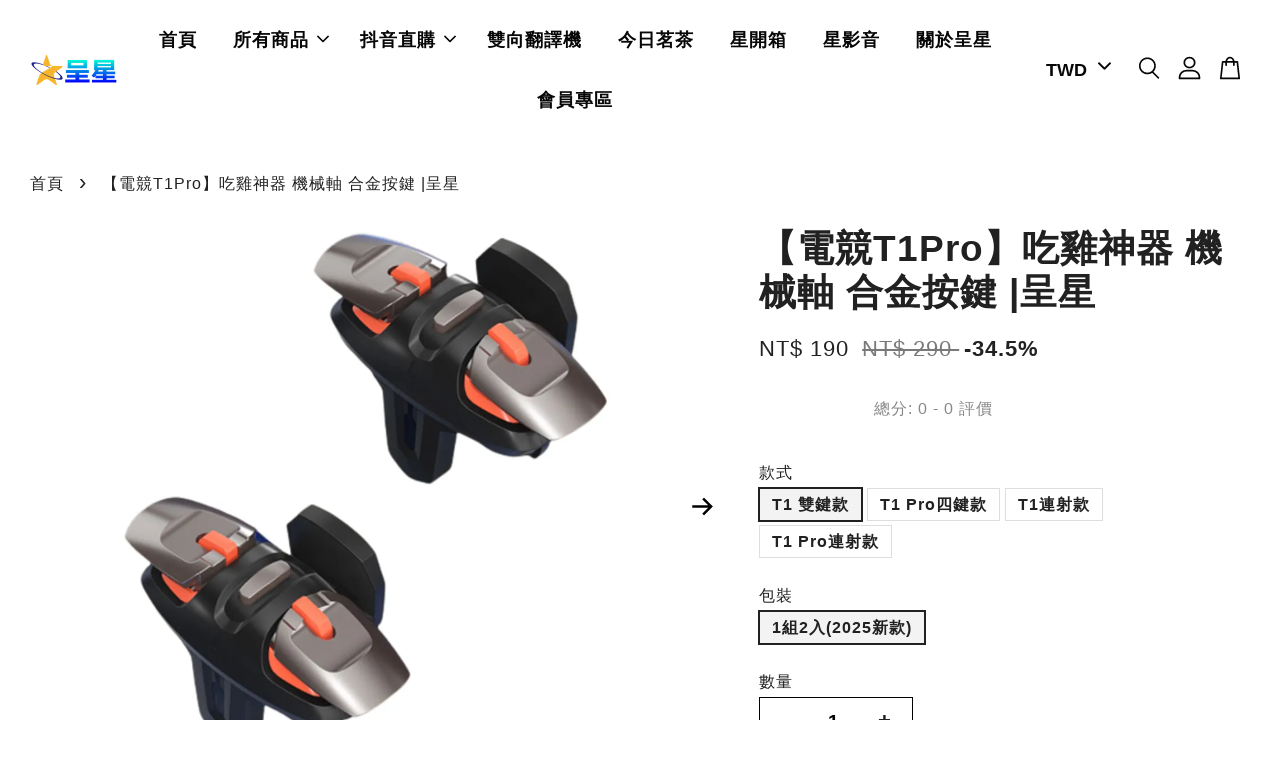

--- FILE ---
content_type: text/html; charset=UTF-8
request_url: https://www.gbyhn.com/products/t1
body_size: 66329
content:
<!doctype html>
<!--[if lt IE 7]><html class="no-js lt-ie9 lt-ie8 lt-ie7" lang="en"> <![endif]-->
<!--[if IE 7]><html class="no-js lt-ie9 lt-ie8" lang="en"> <![endif]-->
<!--[if IE 8]><html class="no-js lt-ie9" lang="en"> <![endif]-->
<!--[if IE 9 ]><html class="ie9 no-js"> <![endif]-->
<!--[if (gt IE 9)|!(IE)]><!--> <html class="no-js"> <!--<![endif]-->
<head>

  <!-- Basic page needs ================================================== -->
  <meta charset="utf-8">
  <meta http-equiv="X-UA-Compatible" content="IE=edge,chrome=1">

  
  <link rel="icon" href="https://cdn.store-assets.com/s/834496/f/8254754.png" />
  

  <!-- Title and description ================================================== -->
  <title>
  【電競T1Pro】吃雞神器 機械軸 合金按鍵 |呈星 &ndash; 呈星｜誠心推薦No.1生活設計門市。
  </title>

  
  <meta name="description" content="我們只做最頂級的吃雞神器! 看別人還在8代11代更新，什麼電鍍加強、紫銅加強、導電貼布? 我們直接做好做滿，用航太級金屬，無導電片磨損問題，專業電競設計，保證3年不變形。電競T1 吃雞神器 銷量冠軍 大量現貨 絕地求生刺激戰場手機遊戲輔助按鍵蘋果安卓透明雙向吃雞神器,輔助按鍵,刺激戰場,電競T1,T1">
  

  <!-- Social meta ================================================== -->
  

  <meta property="og:type" content="product">
  <meta property="og:title" content="【電競T1Pro】吃雞神器 機械軸 合金按鍵 |呈星">
  <meta property="og:url" content="https://www.gbyhn.com/products/t1">
  
  <meta property="og:image" content="https://cdn.store-assets.com/s/834496/i/53708224.png?width=480&format=webp">
  <meta property="og:image:secure_url" content="https://cdn.store-assets.com/s/834496/i/53708224.png?width=480&format=webp">
  
  <meta property="og:image" content="https://cdn.store-assets.com/s/834496/i/53708225.png?width=480&format=webp">
  <meta property="og:image:secure_url" content="https://cdn.store-assets.com/s/834496/i/53708225.png?width=480&format=webp">
  
  <meta property="og:image" content="https://cdn.store-assets.com/s/834496/i/61743022.jpeg?width=480&format=webp">
  <meta property="og:image:secure_url" content="https://cdn.store-assets.com/s/834496/i/61743022.jpeg?width=480&format=webp">
  
  <meta property="og:price:amount" content="190">
  <meta property="og:price:currency" content="TWD">


<meta property="og:description" content="我們只做最頂級的吃雞神器! 看別人還在8代11代更新，什麼電鍍加強、紫銅加強、導電貼布? 我們直接做好做滿，用航太級金屬，無導電片磨損問題，專業電競設計，保證3年不變形。電競T1 吃雞神器 銷量冠軍 大量現貨 絕地求生刺激戰場手機遊戲輔助按鍵蘋果安卓透明雙向吃雞神器,輔助按鍵,刺激戰場,電競T1,T1">
<meta property="og:site_name" content="呈星｜誠心推薦No.1生活設計門市。">



  <meta name="twitter:card" content="summary">




  <meta name="twitter:title" content="【電競T1Pro】吃雞神器 機械軸 合金按鍵 |呈星">
  <meta name="twitter:description" content="電競T1 Pro 吃雞神器 機械軸 合金按鍵2025全新升級，支援更寬厚度，彈性夾子帶殼也可以裝機械軸按鍵，按壓不吃力六指四鍵 操作更進階，左右通用不受限款式: T1Pro單發款盒裝內容物:吃雞神器一組(單發*2)款式: T1Pro連射款盒裝內容物:吃雞神器一組(連射*1+單發*1)+充電線+說明書&amp;nbsp;四邊平面支援厚度0.8公分以下(如蘋果手機類)四邊弧度支援1.1公分以下手機背蓋需是平面">
  <meta name="twitter:image" content="">
  <meta name="twitter:image:width" content="480">
  <meta name="twitter:image:height" content="480">




  <!-- Helpers ================================================== -->
  <link rel="canonical" href="https://www.gbyhn.com/products/t1">
  <meta name="viewport" content="width=device-width, initial-scale=1.0, minimum-scale=1.0, maximum-scale=3.0">
  <meta name="theme-color" content="">

  <!-- CSS ================================================== -->
  <link href="https://store-themes.easystore.co/834496/themes/3329/assets/timber.css?t=1769025626" rel="stylesheet" type="text/css" media="screen" />
  <link href="https://store-themes.easystore.co/834496/themes/3329/assets/theme.css?t=1769025626" rel="stylesheet" type="text/css" media="screen" />

  



<link href="https://fonts.googleapis.com/css?family=Fjalla+One&display=swap" rel="stylesheet">


  <script src="//ajax.googleapis.com/ajax/libs/jquery/1.11.0/jquery.min.js" type="text/javascript" ></script>
  <!-- Header hook for plugins ================================================== -->
  
<!-- ScriptTags -->
<script>window.__st={'p': 'product', 'cid': ''};</script><script src='/assets/events.js'></script><script>(function(){function asyncLoad(){var urls=['/assets/google_conversion.js?v=1653547547','/assets/facebook-pixel.js?v=1.1.1753676226','/assets/traffic.js?v=1','https://apps.easystore.co/facebook-login/script.js?shop=gbyhnjiahui.easy.co','https://apps.easystore.co/instagram-feed/script.js?shop=gbyhnjiahui.easy.co','https://apps.easystore.co/google-analytics/script.js?shop=gbyhnjiahui.easy.co','https://apps.easystore.co/google-tag-manager/script.js?shop=gbyhnjiahui.easy.co&t=1678928349'];for(var i=0;i<urls.length;i++){var s=document.createElement('script');s.type='text/javascript';s.async=true;s.src=urls[i];var x=document.getElementsByTagName('script')[0];x.parentNode.insertBefore(s, x);}}window.attachEvent ? window.attachEvent('onload', asyncLoad) : window.addEventListener('load', asyncLoad, false);})();</script>
<!-- /ScriptTags -->


  
<!--[if lt IE 9]>
<script src="//cdnjs.cloudflare.com/ajax/libs/html5shiv/3.7.2/html5shiv.min.js" type="text/javascript" ></script>
<script src="https://store-themes.easystore.co/834496/themes/3329/assets/respond.min.js?t=1769025626" type="text/javascript" ></script>
<link href="https://store-themes.easystore.co/834496/themes/3329/assets/respond-proxy.html" id="respond-proxy" rel="respond-proxy" />
<link href="//www.gbyhn.com/search?q=a99a16b04e34695a000792f960d6ac45" id="respond-redirect" rel="respond-redirect" />
<script src="//www.gbyhn.com/search?q=a99a16b04e34695a000792f960d6ac45" type="text/javascript"></script>
<![endif]-->



  <script src="https://store-themes.easystore.co/834496/themes/3329/assets/modernizr.min.js?t=1769025626" type="text/javascript" ></script>

  
  
  <script>
  (function(i,s,o,g,r,a,m){i['GoogleAnalyticsObject']=r;i[r]=i[r]||function(){
  (i[r].q=i[r].q||[]).push(arguments)},i[r].l=1*new Date();a=s.createElement(o),
  m=s.getElementsByTagName(o)[0];a.async=1;a.src=g;m.parentNode.insertBefore(a,m)
  })(window,document,'script','https://www.google-analytics.com/analytics.js','ga');

  ga('create', '', 'auto','myTracker');
  ga('myTracker.send', 'pageview');

  </script>
  
<!-- Snippet:global/head: Product Star Rating 商品評價 -->

          <script src="https://cdn.jsdelivr.net/npm/swiper@8/swiper-bundle.min.js"></script>
          <script src="https://apps.easystore.co/assets/js/star-rating/main.js"></script>
          <link rel="stylesheet" href="https://cdn.jsdelivr.net/npm/swiper@8/swiper-bundle.min.css">
          <link rel="stylesheet" href="https://apps.easystore.co/assets/css/star-rating/main.css?v1.4.1">
<!-- /Snippet -->

<!-- Snippet:global/head: Instagram Feed -->
<link rel="stylesheet" href="https://apps.easystore.co/assets/css/instagram-feed/insta-feed-style.css?v3">
<!-- /Snippet -->

<!-- Snippet:global/head: Google Search Console -->
<meta name="google-site-verification" content="abc123">
<!-- /Snippet -->

<!-- Snippet:global/head: Drift -->
<meta name="drift" content="drift" />
<!-- /Snippet -->

<!-- Snippet:global/head: Site Verification -->
<meta name="google-site-verification" content="9F_x5YMMjUsTvYZaZxPAPZlpO3n4Gaxk5hUC_hvfCQ4" />
<!-- /Snippet -->

</head>

<body id="---------t1pro----------------------------------------------" class="template-product  has-sticky-btm-bar" >

  <ul id="MobileNav" class="mobile-nav">
  
  <li class="mobile-nav_icon-x has-currency-picker">
    
      


<label class="currency-picker__wrapper">
  <!-- <span class="currency-picker__label">Pick a currency</span> -->
  <svg class="svg-icon" id="Layer_1" data-name="Layer 1" xmlns="http://www.w3.org/2000/svg" viewBox="0 0 100 100"><title>arrow down</title><path d="M50,78.18A7.35,7.35,0,0,1,44.82,76L3.15,34.36A7.35,7.35,0,1,1,13.55,24L50,60.44,86.45,24a7.35,7.35,0,1,1,10.4,10.4L55.21,76A7.32,7.32,0,0,1,50,78.18Z"/></svg>
  <select class="currency-picker" name="currencies" style="display: inline; width: auto; vertical-align: inherit;">
  <option value="TWD" selected="selected">TWD</option>
  
    
  
    
    <option value="CNY">CNY</option>
    
  
    
    <option value="USD">USD</option>
    
  
    
    <option value="HKD">HKD</option>
    
  
    
  
  </select>
</label>



  	
  	<span class="MobileNavTrigger icon icon-x"></span>
  </li>
  
  
  <li class="mobile-nav__link" aria-haspopup="true">
    
    <a href="/" >
      首頁
    </a>
    
  </li>
  
  
  <li class="mobile-nav__link" aria-haspopup="true">
    
    
    <a href="/collections/all" class="mobile-nav__parent-link">
      所有商品
    </a>
    <span class="mobile-nav__sublist-trigger">
      <span class="icon-fallback-text mobile-nav__sublist-expand">
  <span class="icon icon-plus" aria-hidden="true"></span>
  <span class="fallback-text">+</span>
</span>
<span class="icon-fallback-text mobile-nav__sublist-contract">
  <span class="icon icon-minus" aria-hidden="true"></span>
  <span class="fallback-text">-</span>
</span>

    </span>
    <ul class="mobile-nav__sublist">
      
      
      <li class="mobile-nav__sublist-link" aria-haspopup="true">
        
        
        <a href="/collections/tiktak" class="mobile-nav__parent-link">
          抖音直購
        </a>
        <span class="mobile-nav__sublist-trigger"><span class="icon-fallback-text mobile-nav__sublist-expand">
  <span class="icon icon-plus" aria-hidden="true"></span>
  <span class="fallback-text">+</span>
</span>
<span class="icon-fallback-text mobile-nav__sublist-contract">
  <span class="icon icon-minus" aria-hidden="true"></span>
  <span class="fallback-text">-</span>
</span>
</span>
        <ul class="mobile-nav__sublist"> 
          
          
          <li class="mobile-nav__sublist-link" aria-haspopup="true">
            
            <a href="/collections/sanzhiyang" >
              【七老闆】代購三只羊
            </a>
            
          </li>
          
          
          <li class="mobile-nav__sublist-link" aria-haspopup="true">
            
            <a href="/collections/yang" >
              【小楊哥】代購三只羊
            </a>
            
          </li>
          
        </ul>
        
      </li>
      
      
      <li class="mobile-nav__sublist-link" aria-haspopup="true">
        
        <a href="/collections/time" >
          限時特賣
        </a>
        
      </li>
      
      
      <li class="mobile-nav__sublist-link" aria-haspopup="true">
        
        <a href="/collections/newhot" >
          新品推薦
        </a>
        
      </li>
      
      
      <li class="mobile-nav__sublist-link" aria-haspopup="true">
        
        <a href="/collections/sa" >
          人氣推薦
        </a>
        
      </li>
      
      
      <li class="mobile-nav__sublist-link" aria-haspopup="true">
        
        <a href="/collections/tvbox" >
          網路電視盒
        </a>
        
      </li>
      
      
      <li class="mobile-nav__sublist-link" aria-haspopup="true">
        
        <a href="/collections/goldpoint" >
          藍芽麥克風
        </a>
        
      </li>
      
      
      <li class="mobile-nav__sublist-link" aria-haspopup="true">
        
        <a href="/collections/svr" >
          智慧錄音筆
        </a>
        
      </li>
      
      
      <li class="mobile-nav__sublist-link" aria-haspopup="true">
        
        <a href="/collections/trans" >
          雙向翻譯機
        </a>
        
      </li>
      
      
      <li class="mobile-nav__sublist-link" aria-haspopup="true">
        
        <a href="/collections/cat-headphones" >
          貓耳耳機
        </a>
        
      </li>
      
      
      <li class="mobile-nav__sublist-link" aria-haspopup="true">
        
        <a href="/collections/fantech" >
          FANTECH專業電競
        </a>
        
      </li>
      
      
      <li class="mobile-nav__sublist-link" aria-haspopup="true">
        
        <a href="/collections/mi-1" >
          小米&米家
        </a>
        
      </li>
      
      
      <li class="mobile-nav__sublist-link" aria-haspopup="true">
        
        <a href="/collections/jc" >
          JC未來實驗室
        </a>
        
      </li>
      
      
      <li class="mobile-nav__sublist-link" aria-haspopup="true">
        
        <a href="/collections/obeauty" >
          O'beauty美容家電
        </a>
        
      </li>
      
      
      <li class="mobile-nav__sublist-link" aria-haspopup="true">
        
        <a href="/collections/g-plus" >
          G-PLUS
        </a>
        
      </li>
      
      
      <li class="mobile-nav__sublist-link" aria-haspopup="true">
        
        <a href="/collections/ikiiki" >
          Ikiiki伊崎家電
        </a>
        
      </li>
      
      
      <li class="mobile-nav__sublist-link" aria-haspopup="true">
        
        <a href="/collections/niconico" >
          NICONICO
        </a>
        
      </li>
      
      
      <li class="mobile-nav__sublist-link" aria-haspopup="true">
        
        <a href="/collections/creativelife" >
          居家生活
        </a>
        
      </li>
      
      
      <li class="mobile-nav__sublist-link" aria-haspopup="true">
        
        <a href="/collections/arduino" >
          多旋翼空拍機
        </a>
        
      </li>
      
      
      <li class="mobile-nav__sublist-link" aria-haspopup="true">
        
        <a href="/collections/solar" >
          太陽能商品
        </a>
        
      </li>
      
      
      <li class="mobile-nav__sublist-link" aria-haspopup="true">
        
        <a href="/collections/pet" >
          寵物生活
        </a>
        
      </li>
      
      
      <li class="mobile-nav__sublist-link" aria-haspopup="true">
        
        <a href="/collections/lehetw" >
          戶外休閒娛樂
        </a>
        
      </li>
      
      
      <li class="mobile-nav__sublist-link" aria-haspopup="true">
        
        <a href="/collections/vpn" >
          VPN雙向翻牆
        </a>
        
      </li>
      
      
      <li class="mobile-nav__sublist-link" aria-haspopup="true">
        
        <a href="/collections/mobile-game-artifact" >
          手遊-吃雞神器
        </a>
        
      </li>
      
      
      <li class="mobile-nav__sublist-link" aria-haspopup="true">
        
        <a href="/collections/mi" >
          原創設計
        </a>
        
      </li>
      
      
      <li class="mobile-nav__sublist-link" aria-haspopup="true">
        
        <a href="/collections/pc" >
          電腦周邊
        </a>
        
      </li>
      
      
      <li class="mobile-nav__sublist-link" aria-haspopup="true">
        
        <a href="/collections/phoneaccessories" >
          手機周邊
        </a>
        
      </li>
      
      
      <li class="mobile-nav__sublist-link" aria-haspopup="true">
        
        <a href="/collections/shopping" >
          代購服務
        </a>
        
      </li>
      
      
      <li class="mobile-nav__sublist-link" aria-haspopup="true">
        
        <a href="/collections/horaecherishstudio" >
          植子之守
        </a>
        
      </li>
      
      
      <li class="mobile-nav__sublist-link" aria-haspopup="true">
        
        <a href="/collections/taiwantea" >
          今日茗茶
        </a>
        
      </li>
      
    </ul>
    
  </li>
  
  
  <li class="mobile-nav__link" aria-haspopup="true">
    
    
    <a href="/collections/tiktak" class="mobile-nav__parent-link">
      抖音直購
    </a>
    <span class="mobile-nav__sublist-trigger">
      <span class="icon-fallback-text mobile-nav__sublist-expand">
  <span class="icon icon-plus" aria-hidden="true"></span>
  <span class="fallback-text">+</span>
</span>
<span class="icon-fallback-text mobile-nav__sublist-contract">
  <span class="icon icon-minus" aria-hidden="true"></span>
  <span class="fallback-text">-</span>
</span>

    </span>
    <ul class="mobile-nav__sublist">
      
      
      <li class="mobile-nav__sublist-link" aria-haspopup="true">
        
        <a href="/collections/sanzhiyang" >
          【七老闆】代購三只羊
        </a>
        
      </li>
      
      
      <li class="mobile-nav__sublist-link" aria-haspopup="true">
        
        <a href="/collections/yang" >
          【小楊哥】代購三只羊
        </a>
        
      </li>
      
    </ul>
    
  </li>
  
  
  <li class="mobile-nav__link" aria-haspopup="true">
    
    <a href="/collections/trans" >
      雙向翻譯機
    </a>
    
  </li>
  
  
  <li class="mobile-nav__link" aria-haspopup="true">
    
    <a href="/collections/taiwantea" >
      今日茗茶
    </a>
    
  </li>
  
  
  <li class="mobile-nav__link" aria-haspopup="true">
    
    <a href="/blogs/news" >
      星開箱
    </a>
    
  </li>
  
  
  <li class="mobile-nav__link" aria-haspopup="true">
    
    <a href="/pages/tik" >
      星影音
    </a>
    
  </li>
  
  
  <li class="mobile-nav__link" aria-haspopup="true">
    
    <a href="/pages/about" >
      關於呈星
    </a>
    
  </li>
  
  
  <li class="mobile-nav__link" aria-haspopup="true">
    
    <a href="/pages/vip" >
      會員專區
    </a>
    
  </li>
  

  

  
  
  
  <li class="mobile-nav__link">
    <a href="/account/login">登入</a>
  </li>
  
  <li class="mobile-nav__link">
    <a href="/account/register">註冊帳號</a>
  </li>
  
  
  
  
  <li class="mobile-nav__link header-bar__search-wrapper">
    
    <div class="header-bar__module header-bar__search mobile-nav_search">
      
  <form action="/search" method="get" class="header-bar__search-form clearfix" role="search">
    
    <button type="submit" class="btn icon-fallback-text header-bar__search-submit">
      <span class="icon icon-search" aria-hidden="true"></span>
      <span class="fallback-text">搜尋</span>
    </button>
    <input type="search" name="q" value="" aria-label="搜尋" class="header-bar__search-input" placeholder="搜尋" autocomplete="off">
    <div class="dropdown" id="searchDropdown"></div>
    <input type="hidden" name="search_history" id="search_history">
  </form>




<script>
  var _search_history_listings = ""
  if(_search_history_listings != "") localStorage.setItem('searchHistory', JSON.stringify(_search_history_listings));

  function clearAll() {
    localStorage.removeItem('searchHistory');
  
    var customer = "";
    if(customer) {
      // Your logic to clear all data or call an endpoint
      fetch('/account/search_histories', {
          method: 'DELETE',
          headers: {
            "Content-Type": "application/json",
            "X-Requested-With": "XMLHttpRequest"
          },
          body: JSON.stringify({
            _token: "OFZ8KWl8I7dueRc8JPCJhKqDAtzqSizpCFHLfXus"
          }),
      })
      .then(response => response.json())
    }
  }
  // End - store view history in local storage
  
  // search history dropdown  
  var searchInputs = document.querySelectorAll('input[type=search]');
  
  if(searchInputs.length > 0) {
    
    searchInputs.forEach((searchInput)=>{
    
      searchInput.addEventListener('focus', function() {
        var searchDropdown = searchInput.closest('form').querySelector('#searchDropdown');
        searchDropdown.innerHTML = ''; // Clear existing items
  
        // retrieve data from local storage
        var searchHistoryData = JSON.parse(localStorage.getItem('searchHistory')) || [];
  
        // Convert JSON to string
        var search_history_json = JSON.stringify(searchHistoryData);
  
        // Set the value of the hidden input
        searchInput.closest('form').querySelector("#search_history").value = search_history_json;
  
        // create dropdown items
        var clearAllItem = document.createElement('div');
        clearAllItem.className = 'dropdown-item clear-all';
        clearAllItem.textContent = 'Clear';
        clearAllItem.addEventListener('click', function() {
            clearAll();
            searchDropdown.style.display = 'none';
            searchInput.classList.remove('is-focus');
        });
        searchDropdown.appendChild(clearAllItem);
  
        // create dropdown items
        searchHistoryData.forEach(function(item) {
          var dropdownItem = document.createElement('div');
          dropdownItem.className = 'dropdown-item';
          dropdownItem.textContent = item.term;
          dropdownItem.addEventListener('click', function() {
            searchInput.value = item.term;
            searchDropdown.style.display = 'none';
          });
          searchDropdown.appendChild(dropdownItem);
        });
  
        if(searchHistoryData.length > 0){
          // display the dropdown
          searchInput.classList.add('is-focus');
          document.body.classList.add('search-input-focus');
          searchDropdown.style.display = 'block';
        }
      });
  
      searchInput.addEventListener("focusout", (event) => {
        var searchDropdown = searchInput.closest('form').querySelector('#searchDropdown');
        searchInput.classList.remove('is-focus');
        searchDropdown.classList.add('transparent');
        setTimeout(()=>{
          searchDropdown.style.display = 'none';
          searchDropdown.classList.remove('transparent');
          document.body.classList.remove('search-input-focus');
        }, 400);
      });
    })
  }
  // End - search history dropdown
</script>
    </div>
    
  </li>
  
  
</ul>
<div id="MobileNavOutside" class="mobile-nav-outside"></div>


<div id="PageContainer" class="page-container">
  
<!-- Snippet:global/body_start: Console Extension -->
<div id='es_console' style='display: none;'>834496</div>
<!-- /Snippet -->

  
    <style>
  .search-modal__form{
    position: relative;
  }
  
  .dropdown-wrapper {
    position: relative;
  }
  
  .dropdown-wrapper:hover .dropdown {
    display: block;
  }
  
  .header-icon-nav .dropdown {
    left: -80px;
  }
  
  .dropdown {
    display: none;
    position: absolute;
    top: 100%;
    left: 0px;
    width: 100%;
    padding: 8px;
    background-color: #fff;
    z-index: 1000;
    border-radius: 5px;
    border: 1px solid rgba(var(--color-foreground), 1);
    border-top: none;
    overflow-x: hidden;
    overflow-y: auto;
    max-height: 350px;
    min-width: 150px;
    box-shadow: 0 0 5px rgba(0,0,0,0.1);
  }
    
  .dropdown a{
    text-decoration: none;
    color: #000 !important;
  }
  
  .dropdown-item {
    padding: 0.4rem 2rem;
    cursor: pointer;
    line-height: 1.4;
    overflow: hidden;
    text-overflow: ellipsis;
    white-space: nowrap;
  }
  
  .dropdown-item:hover{
    background-color: #f3f3f3;
  }
  
  .search__input.is-focus{
    border-radius: 15px;
    border-bottom-left-radius: 0;
    border-bottom-right-radius: 0;
    border: 1px solid rgba(var(--color-foreground), 1);
    border-bottom: none;
    box-shadow: none;
  }
  
  .clear-all {
    text-align: right;
    padding: 0 2rem 0.2rem;
    line-height: 1;
    font-size: 70%;
    margin-bottom: -2px;
  }
  
  .clear-all:hover{
    background-color: #fff;
  }
  
  .referral-notification {
    position: absolute;
    top: 100%;
    right: -12px;
    background: white;
    border: 1px solid #e0e0e0;
    border-radius: 8px;
    box-shadow: 0 4px 12px rgba(0, 0, 0, 0.15);
    width: 280px;
    z-index: 1000;
    padding: 16px;
    margin-top: 8px;
    font-size: 14px;
    line-height: 1.4;
  }
  
  .referral-notification::before {
    content: '';
    position: absolute;
    top: -8px;
    right: 20px;
    width: 0;
    height: 0;
    border-left: 8px solid transparent;
    border-right: 8px solid transparent;
    border-bottom: 8px solid white;
  }
  
  .referral-notification::after {
    content: '';
    position: absolute;
    top: -9px;
    right: 20px;
    width: 0;
    height: 0;
    border-left: 8px solid transparent;
    border-right: 8px solid transparent;
    border-bottom: 8px solid #e0e0e0;
  }
  
  .referral-notification h4 {
    margin: 0 0 8px 0;
    color: #2196F3;
    font-size: 16px;
    font-weight: 600;
  }
  
  .referral-notification p {
    margin: 0 0 12px 0;
    color: #666;
  }
  
  .referral-notification .referral-code {
    background: #f5f5f5;
    padding: 8px;
    border-radius: 4px;
    font-family: monospace;
    font-size: 13px;
    text-align: center;
    margin: 8px 0;
    border: 1px solid #ddd;
  }
  
  .referral-notification .close-btn {
    position: absolute;
    top: 8px;
    right: 8px;
    background: none;
    border: none;
    font-size: 18px;
    color: #999;
    cursor: pointer;
    padding: 0;
    width: 20px;
    height: 20px;
    line-height: 1;
  }
  
  .referral-notification .close-btn:hover {
    color: #333;
  }
  
  .referral-notification .action-btn {
    background: #2196F3;
    color: white;
    border: none;
    padding: 8px 16px;
    border-radius: 4px;
    cursor: pointer;
    font-size: 12px;
    margin-right: 8px;
    margin-top: 8px;
  }
  
  .referral-notification .action-btn:hover {
    background: #1976D2;
  }
  
  .referral-notification .dismiss-btn {
    background: transparent;
    color: #666;
    border: 1px solid #ddd;
    padding: 8px 16px;
    border-radius: 4px;
    cursor: pointer;
    font-size: 12px;
    margin-top: 8px;
  }
  
  .referral-notification .dismiss-btn:hover {
    background: #f5f5f5;
  }
  .referral-modal__dialog {
    transform: translate(-50%, 0);
    transition: transform var(--duration-default) ease, visibility 0s;
    z-index: 10000;
    position: fixed;
    top: 20vh;
    left: 50%;
    width: 100%;
    max-width: 350px;
    box-shadow: 0 4px 12px rgba(0, 0, 0, 0.15);
    border-radius: 12px;
    background-color: #fff;
    color: #000;
    padding: 20px;
    text-align: center;
  }
  .modal-overlay.referral-modal-overlay {
    position: fixed;
    top: 0;
    left: 0;
    width: 100%;
    height: 100%;
    background-color: rgba(0, 0, 0, 0.7);
    z-index: 2001;
    display: block;
    opacity: 1;
    transition: opacity var(--duration-default) ease, visibility 0s;
  }
</style>

<header class="header-bar  sticky-topbar">
  <div class="header-bg-wrapper">
    <div class="header-wrapper wrapper">
      

      <div class="logo-header" role="banner">

              
                    <div class="h1 site-header__logo" itemscope itemtype="http://schema.org/Organization">
              
                    
                        
                          
                      
                      	  
                            <a href="/" class="logo-wrapper" itemprop="url">
                              <img src="https://cdn.store-assets.com/s/834496/f/10180561.png?width=350&format=webp" alt="呈星｜誠心推薦No.1生活設計門市。" itemprop="logo">
                            </a>
                          
                      
                      

                    
              
                </div>
              

      </div>

      <div class="header-nav-bar medium-down--hide">
          
<ul class="site-nav large--text-center" id="AccessibleNav">
  
    
    
      <li >
        <a href="/"  class="site-nav__link">首頁</a>
      </li>
    
  
    
    
      
      <li class="site-nav--has-dropdown" aria-haspopup="true">
        <a href="/collections/all"  class="site-nav__link">
          所有商品
          <span class="arrow-icon">
            <svg id="Layer_1" data-name="Layer 1" xmlns="http://www.w3.org/2000/svg" viewBox="0 0 100 100"><title>arrow down</title><path d="M50,78.18A7.35,7.35,0,0,1,44.82,76L3.15,34.36A7.35,7.35,0,1,1,13.55,24L50,60.44,86.45,24a7.35,7.35,0,1,1,10.4,10.4L55.21,76A7.32,7.32,0,0,1,50,78.18Z"/></svg>
          </span>
        </a>
        <ul class="site-nav__dropdown">
          
            
            
              
              <li class="site-nav_has-child">
                <a href="/collections/tiktak"  class="site-nav__link">
                  抖音直購
                </a>
                <ul class="site-nav__dropdown_level-3">
                  
                    
                    
                      <li >
                        <a href="/collections/sanzhiyang"  class="site-nav__link">【七老闆】代購三只羊</a>
                      </li>
                    
                  
                    
                    
                      <li >
                        <a href="/collections/yang"  class="site-nav__link">【小楊哥】代購三只羊</a>
                      </li>
                    
                  
                </ul>
              </li>
            
          
            
            
              <li >
                <a href="/collections/time"  class="site-nav__link">限時特賣</a>
              </li>
            
          
            
            
              <li >
                <a href="/collections/newhot"  class="site-nav__link">新品推薦</a>
              </li>
            
          
            
            
              <li >
                <a href="/collections/sa"  class="site-nav__link">人氣推薦</a>
              </li>
            
          
            
            
              <li >
                <a href="/collections/tvbox"  class="site-nav__link">網路電視盒</a>
              </li>
            
          
            
            
              <li >
                <a href="/collections/goldpoint"  class="site-nav__link">藍芽麥克風</a>
              </li>
            
          
            
            
              <li >
                <a href="/collections/svr"  class="site-nav__link">智慧錄音筆</a>
              </li>
            
          
            
            
              <li >
                <a href="/collections/trans"  class="site-nav__link">雙向翻譯機</a>
              </li>
            
          
            
            
              <li >
                <a href="/collections/cat-headphones"  class="site-nav__link">貓耳耳機</a>
              </li>
            
          
            
            
              <li >
                <a href="/collections/fantech"  class="site-nav__link">FANTECH專業電競</a>
              </li>
            
          
            
            
              <li >
                <a href="/collections/mi-1"  class="site-nav__link">小米&米家</a>
              </li>
            
          
            
            
              <li >
                <a href="/collections/jc"  class="site-nav__link">JC未來實驗室</a>
              </li>
            
          
            
            
              <li >
                <a href="/collections/obeauty"  class="site-nav__link">O'beauty美容家電</a>
              </li>
            
          
            
            
              <li >
                <a href="/collections/g-plus"  class="site-nav__link">G-PLUS</a>
              </li>
            
          
            
            
              <li >
                <a href="/collections/ikiiki"  class="site-nav__link">Ikiiki伊崎家電</a>
              </li>
            
          
            
            
              <li >
                <a href="/collections/niconico"  class="site-nav__link">NICONICO</a>
              </li>
            
          
            
            
              <li >
                <a href="/collections/creativelife"  class="site-nav__link">居家生活</a>
              </li>
            
          
            
            
              <li >
                <a href="/collections/arduino"  class="site-nav__link">多旋翼空拍機</a>
              </li>
            
          
            
            
              <li >
                <a href="/collections/solar"  class="site-nav__link">太陽能商品</a>
              </li>
            
          
            
            
              <li >
                <a href="/collections/pet"  class="site-nav__link">寵物生活</a>
              </li>
            
          
            
            
              <li >
                <a href="/collections/lehetw"  class="site-nav__link">戶外休閒娛樂</a>
              </li>
            
          
            
            
              <li >
                <a href="/collections/vpn"  class="site-nav__link">VPN雙向翻牆</a>
              </li>
            
          
            
            
              <li >
                <a href="/collections/mobile-game-artifact"  class="site-nav__link">手遊-吃雞神器</a>
              </li>
            
          
            
            
              <li >
                <a href="/collections/mi"  class="site-nav__link">原創設計</a>
              </li>
            
          
            
            
              <li >
                <a href="/collections/pc"  class="site-nav__link">電腦周邊</a>
              </li>
            
          
            
            
              <li >
                <a href="/collections/phoneaccessories"  class="site-nav__link">手機周邊</a>
              </li>
            
          
            
            
              <li >
                <a href="/collections/shopping"  class="site-nav__link">代購服務</a>
              </li>
            
          
            
            
              <li >
                <a href="/collections/horaecherishstudio"  class="site-nav__link">植子之守</a>
              </li>
            
          
            
            
              <li >
                <a href="/collections/taiwantea"  class="site-nav__link">今日茗茶</a>
              </li>
            
          
        </ul>
      </li>
    
  
    
    
      
      <li class="site-nav--has-dropdown" aria-haspopup="true">
        <a href="/collections/tiktak"  class="site-nav__link">
          抖音直購
          <span class="arrow-icon">
            <svg id="Layer_1" data-name="Layer 1" xmlns="http://www.w3.org/2000/svg" viewBox="0 0 100 100"><title>arrow down</title><path d="M50,78.18A7.35,7.35,0,0,1,44.82,76L3.15,34.36A7.35,7.35,0,1,1,13.55,24L50,60.44,86.45,24a7.35,7.35,0,1,1,10.4,10.4L55.21,76A7.32,7.32,0,0,1,50,78.18Z"/></svg>
          </span>
        </a>
        <ul class="site-nav__dropdown">
          
            
            
              <li >
                <a href="/collections/sanzhiyang"  class="site-nav__link">【七老闆】代購三只羊</a>
              </li>
            
          
            
            
              <li >
                <a href="/collections/yang"  class="site-nav__link">【小楊哥】代購三只羊</a>
              </li>
            
          
        </ul>
      </li>
    
  
    
    
      <li >
        <a href="/collections/trans"  class="site-nav__link">雙向翻譯機</a>
      </li>
    
  
    
    
      <li >
        <a href="/collections/taiwantea"  class="site-nav__link">今日茗茶</a>
      </li>
    
  
    
    
      <li >
        <a href="/blogs/news"  class="site-nav__link">星開箱</a>
      </li>
    
  
    
    
      <li >
        <a href="/pages/tik"  class="site-nav__link">星影音</a>
      </li>
    
  
    
    
      <li >
        <a href="/pages/about"  class="site-nav__link">關於呈星</a>
      </li>
    
  
    
    
      <li >
        <a href="/pages/vip"  class="site-nav__link">會員專區</a>
      </li>
    
  
  
  
      
        
          
        
          
        
      
  
  
  
</ul>

      </div>

      <div class="desktop-header-nav medium-down--hide">


        <div class="header-subnav">
          


<label class="currency-picker__wrapper">
  <!-- <span class="currency-picker__label">Pick a currency</span> -->
  <svg class="svg-icon" id="Layer_1" data-name="Layer 1" xmlns="http://www.w3.org/2000/svg" viewBox="0 0 100 100"><title>arrow down</title><path d="M50,78.18A7.35,7.35,0,0,1,44.82,76L3.15,34.36A7.35,7.35,0,1,1,13.55,24L50,60.44,86.45,24a7.35,7.35,0,1,1,10.4,10.4L55.21,76A7.32,7.32,0,0,1,50,78.18Z"/></svg>
  <select class="currency-picker" name="currencies" style="display: inline; width: auto; vertical-align: inherit;">
  <option value="TWD" selected="selected">TWD</option>
  
    
  
    
    <option value="CNY">CNY</option>
    
  
    
    <option value="USD">USD</option>
    
  
    
    <option value="HKD">HKD</option>
    
  
    
  
  </select>
</label>





          <div class="header-icon-nav">

                

                


                
                  
                    <div class="header-bar__module">
                      
  <a class="popup-with-form" href="#search-form">
    



	<svg class="icon-search svg-icon" id="Layer_1" data-name="Layer 1" xmlns="http://www.w3.org/2000/svg" viewBox="0 0 100 100"><title>icon-search</title><path d="M68.5,65.87a35.27,35.27,0,1,0-5.4,4.5l23.11,23.1a3.5,3.5,0,1,0,5-4.94ZM14.82,41A28.47,28.47,0,1,1,43.28,69.43,28.5,28.5,0,0,1,14.82,41Z"/></svg>    

  

  </a>



<!-- form itself -->
<div id="search-form" class="white-popup-block mfp-hide popup-search">
  <div class="popup-search-content">
    <form action="/search" method="get" class="input-group search-bar" role="search">
      
      <span class="input-group-btn">
        <button type="submit" class="btn icon-fallback-text">
          <span class="icon icon-search" aria-hidden="true"></span>
          <span class="fallback-text">搜尋</span>
        </button>
      </span>
      <input type="search" name="q" value="" placeholder="搜尋" class="input-group-field" aria-label="搜尋" placeholder="搜尋" autocomplete="off">
      <div class="dropdown" id="searchDropdown"></div>
      <input type="hidden" name="search_history" id="search_history">
    </form>
  </div>
</div>

<script src="https://store-themes.easystore.co/834496/themes/3329/assets/magnific-popup.min.js?t=1769025626" type="text/javascript" ></script>
<script>
$(document).ready(function() {
	$('.popup-with-form').magnificPopup({
		type: 'inline',
		preloader: false,
		focus: '#name',
      	mainClass: 'popup-search-bg-wrapper',

		// When elemened is focused, some mobile browsers in some cases zoom in
		// It looks not nice, so we disable it:
		callbacks: {
			beforeOpen: function() {
				if($(window).width() < 700) {
					this.st.focus = false;
				} else {
					this.st.focus = '#name';
				}
			}
		}
	});
});
</script>


<script>
  var _search_history_listings = ""
  if(_search_history_listings != "") localStorage.setItem('searchHistory', JSON.stringify(_search_history_listings));

  function clearAll() {
    localStorage.removeItem('searchHistory');
  
    var customer = "";
    if(customer) {
      // Your logic to clear all data or call an endpoint
      fetch('/account/search_histories', {
          method: 'DELETE',
          headers: {
            "Content-Type": "application/json",
            "X-Requested-With": "XMLHttpRequest"
          },
          body: JSON.stringify({
            _token: "OFZ8KWl8I7dueRc8JPCJhKqDAtzqSizpCFHLfXus"
          }),
      })
      .then(response => response.json())
    }
  }
  // End - store view history in local storage
  
  // search history dropdown  
  var searchInputs = document.querySelectorAll('input[type=search]');
  
  if(searchInputs.length > 0) {
    
    searchInputs.forEach((searchInput)=>{
    
      searchInput.addEventListener('focus', function() {
        var searchDropdown = searchInput.closest('form').querySelector('#searchDropdown');
        searchDropdown.innerHTML = ''; // Clear existing items
  
        // retrieve data from local storage
        var searchHistoryData = JSON.parse(localStorage.getItem('searchHistory')) || [];
  
        // Convert JSON to string
        var search_history_json = JSON.stringify(searchHistoryData);
  
        // Set the value of the hidden input
        searchInput.closest('form').querySelector("#search_history").value = search_history_json;
  
        // create dropdown items
        var clearAllItem = document.createElement('div');
        clearAllItem.className = 'dropdown-item clear-all';
        clearAllItem.textContent = 'Clear';
        clearAllItem.addEventListener('click', function() {
            clearAll();
            searchDropdown.style.display = 'none';
            searchInput.classList.remove('is-focus');
        });
        searchDropdown.appendChild(clearAllItem);
  
        // create dropdown items
        searchHistoryData.forEach(function(item) {
          var dropdownItem = document.createElement('div');
          dropdownItem.className = 'dropdown-item';
          dropdownItem.textContent = item.term;
          dropdownItem.addEventListener('click', function() {
            searchInput.value = item.term;
            searchDropdown.style.display = 'none';
          });
          searchDropdown.appendChild(dropdownItem);
        });
  
        if(searchHistoryData.length > 0){
          // display the dropdown
          searchInput.classList.add('is-focus');
          document.body.classList.add('search-input-focus');
          searchDropdown.style.display = 'block';
        }
      });
  
      searchInput.addEventListener("focusout", (event) => {
        var searchDropdown = searchInput.closest('form').querySelector('#searchDropdown');
        searchInput.classList.remove('is-focus');
        searchDropdown.classList.add('transparent');
        setTimeout(()=>{
          searchDropdown.style.display = 'none';
          searchDropdown.classList.remove('transparent');
          document.body.classList.remove('search-input-focus');
        }, 400);
      });
    })
  }
  // End - search history dropdown
</script>
                    </div>
                  
                




                
                  <div class="header-bar__module dropdown-wrapper">
                    
                      <a href="/account/login">



    <svg class="svg-icon" id="Layer_1" data-name="Layer 1" xmlns="http://www.w3.org/2000/svg" viewBox="0 0 100 100"><title>icon-profile</title><path d="M50,51.8A24.4,24.4,0,1,0,25.6,27.4,24.43,24.43,0,0,0,50,51.8ZM50,10A17.4,17.4,0,1,1,32.6,27.4,17.43,17.43,0,0,1,50,10Z"/><path d="M62.66,57.66H37.34a30.54,30.54,0,0,0-30.5,30.5V93.5a3.5,3.5,0,0,0,3.5,3.5H89.66a3.5,3.5,0,0,0,3.5-3.5V88.16A30.54,30.54,0,0,0,62.66,57.66ZM86.16,90H13.84V88.16a23.53,23.53,0,0,1,23.5-23.5H62.66a23.53,23.53,0,0,1,23.5,23.5Z"/></svg>

  
</a>

                      <!-- Referral Notification Popup for Desktop -->
                      <div id="referralNotification" class="referral-notification" style="display: none;">
                        <button class="close-btn" onclick="dismissReferralNotification()">&times;</button>
                        <div style="text-align: center; margin-bottom: 16px;">
                          <div style="width: 100px; height: 100px; margin: 0 auto;">
                            <img src="https://resources.easystore.co/storefront/icons/channels/vector_referral_program.svg">
                          </div>
                        </div>
                        <p id="referralSignupMessage" style="text-align: center; font-size: 14px; color: #666; margin: 0 0 20px 0;">
                          您的好友送您   回饋金！立即註冊領取。
                        </p>
                        <div style="text-align: center;">
                          <button class="btn" onclick="goToSignupPage()" style="width: 100%; color: #fff;">
                            註冊
                          </button>
                        </div>
                      </div>
                    
                  </div>
                

                <div class="header-bar__module cart-page-link-wrapper">
                  <span class="header-bar__sep" aria-hidden="true"></span>
                  <a class="CartDrawerTrigger cart-page-link">
                    



	<svg class="svg-icon" id="Layer_1" data-name="Layer 1" xmlns="http://www.w3.org/2000/svg" viewBox="0 0 100 100"><title>icon-bag</title><path d="M91.78,93.11,84.17,24.44a3.5,3.5,0,0,0-3.48-3.11H69.06C67.53,10.94,59.57,3,50,3S32.47,10.94,30.94,21.33H19.31a3.5,3.5,0,0,0-3.48,3.11L8.22,93.11A3.49,3.49,0,0,0,11.69,97H88.31a3.49,3.49,0,0,0,3.47-3.89ZM50,10c5.76,0,10.6,4.83,12,11.33H38.05C39.4,14.83,44.24,10,50,10ZM15.6,90l6.84-61.67h8.23v9.84a3.5,3.5,0,0,0,7,0V28.33H62.33v9.84a3.5,3.5,0,0,0,7,0V28.33h8.23L84.4,90Z"/></svg>	

  

                    <span class="cart-count header-bar__cart-count hidden-count">0</span>
                  </a>
                </div>


                
                  
                


          </div>
        </div>



      </div>
      
	  <div class="mobile-header-icons large--hide">
        
        <div class="large--hide">
          
  <a class="popup-with-form" href="#search-form">
    



	<svg class="icon-search svg-icon" id="Layer_1" data-name="Layer 1" xmlns="http://www.w3.org/2000/svg" viewBox="0 0 100 100"><title>icon-search</title><path d="M68.5,65.87a35.27,35.27,0,1,0-5.4,4.5l23.11,23.1a3.5,3.5,0,1,0,5-4.94ZM14.82,41A28.47,28.47,0,1,1,43.28,69.43,28.5,28.5,0,0,1,14.82,41Z"/></svg>    

  

  </a>



<!-- form itself -->
<div id="search-form" class="white-popup-block mfp-hide popup-search">
  <div class="popup-search-content">
    <form action="/search" method="get" class="input-group search-bar" role="search">
      
      <span class="input-group-btn">
        <button type="submit" class="btn icon-fallback-text">
          <span class="icon icon-search" aria-hidden="true"></span>
          <span class="fallback-text">搜尋</span>
        </button>
      </span>
      <input type="search" name="q" value="" placeholder="搜尋" class="input-group-field" aria-label="搜尋" placeholder="搜尋" autocomplete="off">
      <div class="dropdown" id="searchDropdown"></div>
      <input type="hidden" name="search_history" id="search_history">
    </form>
  </div>
</div>

<script src="https://store-themes.easystore.co/834496/themes/3329/assets/magnific-popup.min.js?t=1769025626" type="text/javascript" ></script>
<script>
$(document).ready(function() {
	$('.popup-with-form').magnificPopup({
		type: 'inline',
		preloader: false,
		focus: '#name',
      	mainClass: 'popup-search-bg-wrapper',

		// When elemened is focused, some mobile browsers in some cases zoom in
		// It looks not nice, so we disable it:
		callbacks: {
			beforeOpen: function() {
				if($(window).width() < 700) {
					this.st.focus = false;
				} else {
					this.st.focus = '#name';
				}
			}
		}
	});
});
</script>


<script>
  var _search_history_listings = ""
  if(_search_history_listings != "") localStorage.setItem('searchHistory', JSON.stringify(_search_history_listings));

  function clearAll() {
    localStorage.removeItem('searchHistory');
  
    var customer = "";
    if(customer) {
      // Your logic to clear all data or call an endpoint
      fetch('/account/search_histories', {
          method: 'DELETE',
          headers: {
            "Content-Type": "application/json",
            "X-Requested-With": "XMLHttpRequest"
          },
          body: JSON.stringify({
            _token: "OFZ8KWl8I7dueRc8JPCJhKqDAtzqSizpCFHLfXus"
          }),
      })
      .then(response => response.json())
    }
  }
  // End - store view history in local storage
  
  // search history dropdown  
  var searchInputs = document.querySelectorAll('input[type=search]');
  
  if(searchInputs.length > 0) {
    
    searchInputs.forEach((searchInput)=>{
    
      searchInput.addEventListener('focus', function() {
        var searchDropdown = searchInput.closest('form').querySelector('#searchDropdown');
        searchDropdown.innerHTML = ''; // Clear existing items
  
        // retrieve data from local storage
        var searchHistoryData = JSON.parse(localStorage.getItem('searchHistory')) || [];
  
        // Convert JSON to string
        var search_history_json = JSON.stringify(searchHistoryData);
  
        // Set the value of the hidden input
        searchInput.closest('form').querySelector("#search_history").value = search_history_json;
  
        // create dropdown items
        var clearAllItem = document.createElement('div');
        clearAllItem.className = 'dropdown-item clear-all';
        clearAllItem.textContent = 'Clear';
        clearAllItem.addEventListener('click', function() {
            clearAll();
            searchDropdown.style.display = 'none';
            searchInput.classList.remove('is-focus');
        });
        searchDropdown.appendChild(clearAllItem);
  
        // create dropdown items
        searchHistoryData.forEach(function(item) {
          var dropdownItem = document.createElement('div');
          dropdownItem.className = 'dropdown-item';
          dropdownItem.textContent = item.term;
          dropdownItem.addEventListener('click', function() {
            searchInput.value = item.term;
            searchDropdown.style.display = 'none';
          });
          searchDropdown.appendChild(dropdownItem);
        });
  
        if(searchHistoryData.length > 0){
          // display the dropdown
          searchInput.classList.add('is-focus');
          document.body.classList.add('search-input-focus');
          searchDropdown.style.display = 'block';
        }
      });
  
      searchInput.addEventListener("focusout", (event) => {
        var searchDropdown = searchInput.closest('form').querySelector('#searchDropdown');
        searchInput.classList.remove('is-focus');
        searchDropdown.classList.add('transparent');
        setTimeout(()=>{
          searchDropdown.style.display = 'none';
          searchDropdown.classList.remove('transparent');
          document.body.classList.remove('search-input-focus');
        }, 400);
      });
    })
  }
  // End - search history dropdown
</script>
        </div>


        <!--  Mobile cart  -->
        <div class="large--hide">
          <a class="CartDrawerTrigger cart-page-link mobile-cart-page-link">
            



	<svg class="svg-icon" id="Layer_1" data-name="Layer 1" xmlns="http://www.w3.org/2000/svg" viewBox="0 0 100 100"><title>icon-bag</title><path d="M91.78,93.11,84.17,24.44a3.5,3.5,0,0,0-3.48-3.11H69.06C67.53,10.94,59.57,3,50,3S32.47,10.94,30.94,21.33H19.31a3.5,3.5,0,0,0-3.48,3.11L8.22,93.11A3.49,3.49,0,0,0,11.69,97H88.31a3.49,3.49,0,0,0,3.47-3.89ZM50,10c5.76,0,10.6,4.83,12,11.33H38.05C39.4,14.83,44.24,10,50,10ZM15.6,90l6.84-61.67h8.23v9.84a3.5,3.5,0,0,0,7,0V28.33H62.33v9.84a3.5,3.5,0,0,0,7,0V28.33h8.23L84.4,90Z"/></svg>	

  

            <span class="cart-count hidden-count">0</span>
          </a>
        </div>

        <!--  Mobile hamburger  -->
        <div class="large--hide">
          <a class="mobile-nav-trigger MobileNavTrigger">
            



    <svg class="svg-icon" id="Layer_1" data-name="Layer 1" xmlns="http://www.w3.org/2000/svg" viewBox="0 0 100 100"><title>icon-nav-menu</title><path d="M6.7,26.34H93a3.5,3.5,0,0,0,0-7H6.7a3.5,3.5,0,0,0,0,7Z"/><path d="M93.3,46.5H7a3.5,3.5,0,0,0,0,7H93.3a3.5,3.5,0,1,0,0-7Z"/><path d="M93.3,73.66H7a3.5,3.5,0,1,0,0,7H93.3a3.5,3.5,0,0,0,0-7Z"/></svg>

  

          </a>
        </div>
      
        
          
          <!-- Referral Notification Modal for Mobile -->
          <details-modal class="referral-modal" id="referralMobileModal">
            <details>
              <summary class="referral-modal__toggle" aria-haspopup="dialog" aria-label="Open referral modal" style="display: none;">
              </summary>
              <div class="modal-overlay referral-modal-overlay"></div>
              <div class="referral-modal__dialog" role="dialog" aria-modal="true" aria-label="Referral notification">
                <div class="referral-modal__content">
                  <button type="button" class="modal__close-button" aria-label="Close" onclick="closeMobileReferralModal()" style="position: absolute; top: 16px; right: 16px; background: none; border: none; font-size: 24px; cursor: pointer;">
                    &times;
                  </button>

                  <div style="margin-bottom: 24px;">
                    <div style="width: 120px; height: 120px; margin: 0 auto 20px;">
                      <img src="https://resources.easystore.co/storefront/icons/channels/vector_referral_program.svg" style="width: 100%; height: 100%;">
                    </div>
                  </div>

                  <p id="referralSignupMessageMobile" style="font-size: 16px; color: #333; margin: 0 0 30px 0; line-height: 1.5;">
                    您的好友送您   回饋金！立即註冊領取。
                  </p>

                  <button type="button" class="btn" onclick="goToSignupPageFromMobile()" style="width: 100%; color: #fff;">
                    註冊
                  </button>
                </div>
              </div>
            </details>
          </details-modal>
          
        
      
      </div>


    </div>
  </div>
</header>






    
    <main class="wrapper main-content" role="main">
      <div class="grid">
          <div class="grid__item">
            
  
            
<div itemscope itemtype="http://schema.org/Product">

  <meta itemprop="url" content="https://www.gbyhn.com/products/t1">
  <meta itemprop="image" content="https://cdn.store-assets.com/s/834496/i/53708224.png?width=480&format=webp">
  

  <div class="section-header section-header--breadcrumb medium--hide small--hide">
    
<nav class="breadcrumb" role="navigation" aria-label="breadcrumbs">
  <a href="/" title="返回到首頁">首頁</a>

  

    
    <span aria-hidden="true" class="breadcrumb__sep">&rsaquo;</span>
    <span>【電競T1Pro】吃雞神器 機械軸 合金按鍵 |呈星</span>

  
</nav>


  </div>
  
  <div class="product-single">
    <div class="grid product-single__hero">
      <div class="grid__item large--seven-twelfths">
        
        <div id="ProductPhoto" class="product-slider flexslider-has-thumbs">
          <div id="overlayZoom"></div>
          
          <div class="flexslider transparent">
            <ul class="slides">
              
              <li data-thumb="https://cdn.store-assets.com/s/834496/i/53708224.png?width=1024&format=webp" id="image-id-53708224">
                <div class="slide-img product-zoomable mfp-Images" data-image-id="53708224" data-image-type="Images" href="https://cdn.store-assets.com/s/834496/i/53708224.png?width=1024&format=webp">
                  <img src="https://cdn.store-assets.com/s/834496/i/53708224.png?width=1024&format=webp" alt="2023-02-15_141524_副本01" onmousemove="zoomIn(event)" onmouseout="zoomOut()">
                </div>
              </li>
              
              <li data-thumb="https://cdn.store-assets.com/s/834496/i/53708225.png?width=1024&format=webp" id="image-id-53708225">
                <div class="slide-img product-zoomable mfp-Images" data-image-id="53708225" data-image-type="Images" href="https://cdn.store-assets.com/s/834496/i/53708225.png?width=1024&format=webp">
                  <img src="https://cdn.store-assets.com/s/834496/i/53708225.png?width=1024&format=webp" alt="2023-02-15_141605_副本11" onmousemove="zoomIn(event)" onmouseout="zoomOut()">
                </div>
              </li>
              
              <li data-thumb="https://cdn.store-assets.com/s/834496/i/61743022.jpeg?width=1024&format=webp" id="image-id-61743022">
                <div class="slide-img product-zoomable mfp-Images" data-image-id="61743022" data-image-type="Images" href="https://cdn.store-assets.com/s/834496/i/61743022.jpeg?width=1024&format=webp">
                  <img src="https://cdn.store-assets.com/s/834496/i/61743022.jpeg?width=1024&format=webp" alt="2023-08-24_113110" onmousemove="zoomIn(event)" onmouseout="zoomOut()">
                </div>
              </li>
              
              <li data-thumb="https://cdn.store-assets.com/s/834496/i/61743036.jpeg?width=1024&format=webp" id="image-id-61743036">
                <div class="slide-img product-zoomable mfp-Images" data-image-id="61743036" data-image-type="Images" href="https://cdn.store-assets.com/s/834496/i/61743036.jpeg?width=1024&format=webp">
                  <img src="https://cdn.store-assets.com/s/834496/i/61743036.jpeg?width=1024&format=webp" alt="2023-08-24_113036" onmousemove="zoomIn(event)" onmouseout="zoomOut()">
                </div>
              </li>
              
            </ul>
          </div>
          
        </div>


        
        <ul class="gallery hidden">
          
            
            
              <li data-image-id="53708224" class="gallery__item" data-mfp-src="https://cdn.store-assets.com/s/834496/i/53708224.png?width=1024&format=webp">
              </li>
            

          
            
            
              <li data-image-id="53708225" class="gallery__item" data-mfp-src="https://cdn.store-assets.com/s/834496/i/53708225.png?width=1024&format=webp">
              </li>
            

          
            
            
              <li data-image-id="61743022" class="gallery__item" data-mfp-src="https://cdn.store-assets.com/s/834496/i/61743022.jpeg?width=1024&format=webp">
              </li>
            

          
            
            
              <li data-image-id="61743036" class="gallery__item" data-mfp-src="https://cdn.store-assets.com/s/834496/i/61743036.jpeg?width=1024&format=webp">
              </li>
            

          
          
        </ul>
        

        
      </div>
      <div class="grid__item large--five-twelfths">
          <div class="product_option-detail option_tags-wrapper">

            
            <h1 itemprop="name">【電競T1Pro】吃雞神器 機械軸 合金按鍵 |呈星</h1>

            <div itemprop="offers" itemscope itemtype="http://schema.org/Offer">
              

              <meta itemprop="priceCurrency" content="TWD">
              <link itemprop="availability" href="http://schema.org/InStock">

              <div class="product-single__prices">
                <span id="ProductPrice" class="product-single__price" itemprop="price" content="190">
                  <span class=money data-ori-price='190.00'>NT$ 190.00 </span>
                </span>

                <s style="display: none;" id="ComparePrice" class="product-single__sale-price" data-expires="">
                  <span class=money data-ori-price='290.00'>NT$ 290.00 </span>
                </s>
                <span id="ComparePricePercent" class="product-single__sale-percent"></span>
              </div>

              <form action="/cart/add" method="post" enctype="multipart/form-data" data-addtocart='{"id":7046447,"name":"【電競T1Pro】吃雞神器 機械軸 合金按鍵 |呈星","sku":"T1","price":190.0,"quantity":1,"variant":"T1  雙鍵款 \u0026quot; 1組2入(2025新款)","category":"首頁推薦\u0026quot;手遊-吃雞神器","brands":"手游電競"}' id="AddToCartForm">
                <input type="hidden" name="_token" value="OFZ8KWl8I7dueRc8JPCJhKqDAtzqSizpCFHLfXus">
                  
<!-- Snippet:product/field_top: Product Star Rating 商品評價 -->
<a href="#sr-input-wrapper" class="es-avg-rates">
  <div id="sf-es-star-rating" class="es-star-rating">
    <div id="sr-avg-ui" class="es-star-rate-avg" data-star-rate-avg="0"></div>
    <span class="es-star-avg">
      <span class="rating-desc">
        <span class="hide sr-hide">【電競T1Pro】吃雞神器 機械軸 合金按鍵 |呈星</span>
        <span>總分: <span id="starRatingValue">0</span> - <span id="starReviewCount">0</span>
          評價</span>
      </span>
    </span>
  </div>
</a>

<!-- /Snippet -->
<style>
.sf_promo-promo-label, #sf_promo-view-more-tag, .sf_promo-label-unclickable:hover {
    color: #4089e4
}
</style>
<div class="sf_promo-tag-wrapper">
    <div id="sf_promo-tag-label"></div>
    <div class="sf_promo-tag-container">
        <div id="sf_promo-tag"></div>
        <a id="sf_promo-view-more-tag" class="sf_promo-promo-label hide" onclick="getPromotionList(true)">瀏覽更多</a>
    </div>
</div>

				<div class="product-option-wrapper">
                  




                  <select name="id" id="productSelect" class="product-single__variants">
                    
                      

                        <option  selected="selected"  data-sku="T1" value="42042812">T1  雙鍵款 , 1組2入(2025新款) - <span class=money data-ori-price='19,000.00'>NT$ 19,000.00 </span></option>

                      
                    
                      

                        <option  data-sku="T1 PRO" value="42042811">T1 Pro四鍵款, 1組2入(2025新款) - <span class=money data-ori-price='29,000.00'>NT$ 29,000.00 </span></option>

                      
                    
                      

                        <option  data-sku="T1s" value="47790571">T1連射款, 1組2入(2025新款) - <span class=money data-ori-price='35,000.00'>NT$ 35,000.00 </span></option>

                      
                    
                      

                        <option  data-sku="T2" value="47790572">T1 Pro連射款, 1組2入(2025新款) - <span class=money data-ori-price='39,000.00'>NT$ 39,000.00 </span></option>

                      
                    
                  </select>

                  
				
                  <div class="product-single__quantity">
                    <label for="Quantity">數量</label>
                    <div>
                      <div class="cart-qty-adjust">
                        <span class="product-single__btn-qty-adjust" data-adjust="0">
                          -
                        </span>
                        <input type="number" id="Quantity" name="quantity" value="1" min="1" class="quantity-selector cart__quantity-selector">
                        <span class="product-single__btn-qty-adjust" data-adjust="1">
                          +
                        </span>
                      </div>
                    </div>
                  </div>

                </div>
                

                <button type="submit" name="add" id="AddToCart" class="btn addToCart-btn">
                  <span id="AddToCartText">加入購物車</span>
                </button>
                <a class="btn addToCart-btn top-addToCart-btn hide medium--hide small--hide">
                  



	<svg class="svg-icon" id="Layer_1" data-name="Layer 1" xmlns="http://www.w3.org/2000/svg" viewBox="0 0 100 100"><title>icon-bag</title><path d="M91.78,93.11,84.17,24.44a3.5,3.5,0,0,0-3.48-3.11H69.06C67.53,10.94,59.57,3,50,3S32.47,10.94,30.94,21.33H19.31a3.5,3.5,0,0,0-3.48,3.11L8.22,93.11A3.49,3.49,0,0,0,11.69,97H88.31a3.49,3.49,0,0,0,3.47-3.89ZM50,10c5.76,0,10.6,4.83,12,11.33H38.05C39.4,14.83,44.24,10,50,10ZM15.6,90l6.84-61.67h8.23v9.84a3.5,3.5,0,0,0,7,0V28.33H62.33v9.84a3.5,3.5,0,0,0,7,0V28.33h8.23L84.4,90Z"/></svg>	

  
<span id="AddToCartText">加入購物車</span>
                </a>
                

                <div id="floating_action-bar" class="floating-action-bar large--hide">
                  <div class="floating-action-bar-wrapper">
                    
                      
                      
                      
                      
                      
                      <a href="/" class="btn btn-back-home">
                        <img src="https://cdn.easystore.pink/s/235513/f/1033657.png?width=150&format=webp"/>
                        <div>
                          主頁
                        </div>
                      </a>
                      
                    
                    <button type="submit" id="MobileAddToCart" name="add" class="btn addToCart-btn" data-float-btn="1">
                      <span id="AddToCartText" class="AddToCartTexts">加入購物車</span>
                    </button>
                  </div>
                </div>

              </form>

              
                
  
  





<div class="social-sharing is-clean" data-permalink="https://www.gbyhn.com/products/t1">

  
    <a target="_blank" href="//www.facebook.com/sharer.php?u=https://www.gbyhn.com/products/t1" class="share-facebook">
      



    <svg class="facebook-share-icon-svg circle-share-icon" xmlns="http://www.w3.org/2000/svg" xmlns:xlink="http://www.w3.org/1999/xlink" viewBox="0 0 1024 1024"><defs><clipPath id="clip-path"><rect x="62.11" y="62.04" width="899.89" height="899.96" fill="none"/></clipPath></defs><title>Facebook</title><g id="Layer_1" data-name="Layer 1"><g clip-path="url(#clip-path)"><path d="M962,512C962,263.47,760.53,62,512,62S62,263.47,62,512c0,224.61,164.56,410.77,379.69,444.53V642.08H327.43V512H441.69V412.86c0-112.78,67.18-175.08,170-175.08,49.23,0,100.73,8.79,100.73,8.79V357.31H655.65c-55.9,0-73.34,34.69-73.34,70.28V512H707.12l-20,130.08H582.31V956.53C797.44,922.77,962,736.61,962,512Z" fill="#1877f2"/></g><path d="M687.17,642.08l20-130.08H582.31V427.59c0-35.59,17.44-70.28,73.34-70.28h56.74V246.57s-51.5-8.79-100.73-8.79c-102.79,0-170,62.3-170,175.08V512H327.43V642.08H441.69V956.53a454.61,454.61,0,0,0,140.62,0V642.08Z" fill="#fff"/></g></svg>

  

    </a>
  

  
    <a target="_blank" href="//twitter.com/share?text=【電競T1Pro】吃雞神器 機械軸 合金按鍵 |呈星&amp;url=https://www.gbyhn.com/products/t1" class="share-twitter">
      



    <svg class="twitter-share-icon-svg circle-share-icon" viewBox="0 0 24 24" style="padding: 4px;background: #e9e9e9;border-radius: 50%;" stroke-width="2" stroke="currentColor" fill="none" stroke-linecap="round" stroke-linejoin="round">
      <path stroke="none" d="M0 0h24v24H0z" fill="none" style="fill: none;"/>
      <path d="M4 4l11.733 16h4.267l-11.733 -16z" style="fill: none;" />
      <path d="M4 20l6.768 -6.768m2.46 -2.46l6.772 -6.772" style="fill: none;" />
    </svg>

  

    </a>
  

  

    
      <a target="_blank" href="//pinterest.com/pin/create/button/?url=https://www.gbyhn.com/products/t1&amp;media=&amp;description=【電競T1Pro】吃雞神器 機械軸 合金按鍵 |呈星" class="share-pinterest">
        



    <svg class="pinterest-share-icon-svg circle-share-icon" xmlns="http://www.w3.org/2000/svg" viewBox="0 0 1024 1024"><title>Pinterest</title><g id="Layer_1" data-name="Layer 1"><circle cx="512" cy="512" r="450" fill="#fff"/><path d="M536,962H488.77a23.77,23.77,0,0,0-3.39-.71,432.14,432.14,0,0,1-73.45-10.48c-9-2.07-18-4.52-26.93-6.8a7.6,7.6,0,0,1,.35-1.33c.6-1,1.23-2,1.85-3,18.19-29.57,34.11-60.23,43.17-93.95,7.74-28.83,14.9-57.82,22.3-86.74,2.91-11.38,5.76-22.77,8.77-34.64,2.49,3.55,4.48,6.77,6.83,9.69,15.78,19.58,36.68,31.35,60.16,39,25.41,8.3,51.34,8.07,77.41,4.11C653.11,770,693.24,748.7,726.79,715c32.57-32.73,54.13-72.14,68.33-115.76,12-37,17.81-75.08,19.08-114,1-30.16-1.94-59.73-11.72-88.36C777.38,323.39,728.1,271.81,658,239.82c-45.31-20.67-93.27-28.06-142.89-26.25a391.16,391.16,0,0,0-79.34,10.59c-54.59,13.42-103.37,38.08-143.29,78-61.1,61-91.39,134.14-83.34,221.41,2.3,25,8.13,49.08,18.84,71.86,15.12,32.14,37.78,56.78,71,70.8,11.87,5,20.67.54,23.82-12,2.91-11.56,5.5-23.21,8.88-34.63,2.72-9.19,1.2-16.84-5.15-24-22.84-25.84-31.36-56.83-30.88-90.48A238.71,238.71,0,0,1,300,462.16c10.93-55.27,39.09-99.84,85.3-132.46,33.39-23.56,71-35.54,111.53-38.54,30.47-2.26,60.5,0,89.89,8.75,27.38,8.16,51.78,21.59,71.77,42.17,31.12,32,44.38,71.35,45.61,115.25a383.11,383.11,0,0,1-3.59,61.18c-4.24,32-12.09,63-25.45,92.47-11.37,25.09-26,48-47.45,65.79-23.66,19.61-50.51,28.9-81.43,23.69-34-5.75-57.66-34-57.56-68.44,0-13.46,4.16-26.09,7.8-38.78,8.67-30.19,18-60.2,26.45-90.46,5.26-18.82,9.13-38,6.91-57.8-1.58-14.1-5.77-27.31-15.4-38-16.55-18.4-37.68-22.29-60.75-17-23.26,5.3-39.56,20.36-51.58,40.26-15,24.89-20.26,52.22-19.2,81a179.06,179.06,0,0,0,13.3,62.7,9.39,9.39,0,0,1,.07,5.31c-17.12,72.65-33.92,145.37-51.64,217.87-9.08,37.15-14.72,74.52-13.67,112.8.13,4.55,0,9.11,0,14.05-1.62-.67-3.06-1.22-4.46-1.86A452,452,0,0,1,103.27,700.4,441.83,441.83,0,0,1,63.54,547.58c-.41-5.44-1-10.86-1.54-16.29V492.71c.51-5.3,1.13-10.58,1.52-15.89A436.78,436.78,0,0,1,84,373,451.34,451.34,0,0,1,368.54,85.49a439.38,439.38,0,0,1,108.28-22c5.31-.39,10.59-1,15.89-1.52h38.58c1.64.28,3.26.65,4.9.81,14.34,1.42,28.77,2.2,43,4.3a439.69,439.69,0,0,1,140.52,45.62c57.3,29.93,106.14,70.19,146,121.07Q949,340.12,960.52,474.86c.4,4.64,1,9.27,1.48,13.91v46.46a22.06,22.06,0,0,0-.7,3.36,426.12,426.12,0,0,1-10.51,74.23C930,702,886.41,778.26,819.48,840.65c-75.94,70.81-166,110.69-269.55,119.84C545.29,960.91,540.65,961.49,536,962Z" fill="#e60023"/></g></svg>

  

      </a>
    

  
  
  
    <a target="_blank" href="//social-plugins.line.me/lineit/share?url=https://www.gbyhn.com/products/t1" class="share-line">
      



    <svg class="line-share-icon-svg circle-share-icon" xmlns="http://www.w3.org/2000/svg" viewBox="0 0 1024 1024"><title>LINE</title><g id="Layer_1" data-name="Layer 1"><circle cx="512" cy="512" r="450" fill="#00b900"/><g id="TYPE_A" data-name="TYPE A"><path d="M811.32,485c0-133.94-134.27-242.9-299.32-242.9S212.68,351,212.68,485c0,120.07,106.48,220.63,250.32,239.65,9.75,2.1,23,6.42,26.37,14.76,3,7.56,2,19.42,1,27.06,0,0-3.51,21.12-4.27,25.63-1.3,7.56-6,29.59,25.93,16.13s172.38-101.5,235.18-173.78h0c43.38-47.57,64.16-95.85,64.16-149.45" fill="#fff"/><path d="M451.18,420.26h-21a5.84,5.84,0,0,0-5.84,5.82V556.5a5.84,5.84,0,0,0,5.84,5.82h21A5.83,5.83,0,0,0,457,556.5V426.08a5.83,5.83,0,0,0-5.83-5.82" fill="#00b900"/><path d="M595.69,420.26h-21a5.83,5.83,0,0,0-5.83,5.82v77.48L509.1,422.85a5.39,5.39,0,0,0-.45-.59l0,0a4,4,0,0,0-.35-.36l-.11-.1a3.88,3.88,0,0,0-.31-.26l-.15-.12-.3-.21-.18-.1-.31-.17-.18-.09-.34-.15-.19-.06c-.11-.05-.23-.08-.34-.12l-.21-.05-.33-.07-.25,0a3,3,0,0,0-.31,0l-.3,0H483.26a5.83,5.83,0,0,0-5.83,5.82V556.5a5.83,5.83,0,0,0,5.83,5.82h21a5.83,5.83,0,0,0,5.83-5.82V479l59.85,80.82a5.9,5.9,0,0,0,1.47,1.44l.07,0c.11.08.23.15.35.22l.17.09.28.14.28.12.18.06.39.13.09,0a5.58,5.58,0,0,0,1.49.2h21a5.83,5.83,0,0,0,5.84-5.82V426.08a5.83,5.83,0,0,0-5.84-5.82" fill="#00b900"/><path d="M400.57,529.66H343.52V426.08a5.81,5.81,0,0,0-5.82-5.82h-21a5.82,5.82,0,0,0-5.83,5.82V556.49h0a5.75,5.75,0,0,0,1.63,4,.34.34,0,0,0,.08.09l.09.08a5.75,5.75,0,0,0,4,1.63h83.88a5.82,5.82,0,0,0,5.82-5.83v-21a5.82,5.82,0,0,0-5.82-5.83" fill="#00b900"/><path d="M711.64,452.91a5.81,5.81,0,0,0,5.82-5.83v-21a5.82,5.82,0,0,0-5.82-5.83H627.76a5.79,5.79,0,0,0-4,1.64l-.06.06-.1.11a5.8,5.8,0,0,0-1.61,4h0v130.4h0a5.75,5.75,0,0,0,1.63,4,.34.34,0,0,0,.08.09l.08.08a5.78,5.78,0,0,0,4,1.63h83.88a5.82,5.82,0,0,0,5.82-5.83v-21a5.82,5.82,0,0,0-5.82-5.83h-57v-22h57a5.82,5.82,0,0,0,5.82-5.84v-21a5.82,5.82,0,0,0-5.82-5.83h-57v-22Z" fill="#00b900"/></g></g></svg>

  

    </a>
  

</div>

              
              <hr class="hr--clear hr--small">
            </div>

            
          </div>
      </div>
      
      <div class="grid__item">
        <link href="/assets/css/promotion.css?v2.94" rel="stylesheet" type="text/css" media="screen" />
 <style>
.sf_promo-ribbon{
  color: #4089e4;
  background-color: #4089e4
}
.sf_promo-ribbon-text,
.sf_promo-ribbon-text span{
  color: #fff;
  color: #fff;
}

</style>


  <div id="promotion-section" class="sf_promo-container">
    <div id="sf_promo-container" >
    </div>
    <div class="text-center">
      <button id="get-more-promotion" class="btn btn--secondary hide" onclick="getPromotionList(true)">瀏覽更多</button>
    </div>
  </div>
  <div class="text-center">
    <button id="view-more-promotion" class="btn btn--secondary hide" onclick="expandPromoSection()">瀏覽更多</button>
  </div>


<script>var shop_money_format = "<span class=money data-ori-price='{{amount}}'>NT$ {{amount}} </span>";</script>
<script src="/assets/js/promotion/promotion.js?v1.11" type="text/javascript"></script>

<script>

  var param = {limit:5, page:1};

  function getPromotionList(load_more){

    var element = document.getElementById("sf_promo-container"),
        promo_section = document.getElementById("promotion-section"),
        promo_btn = document.getElementById("get-more-promotion"),
        view_more_btn = document.getElementById("view-more-promotion"),
        view_more_tag_btn = document.getElementById("sf_promo-view-more-tag"),
        page_value = parseInt(param.page);

    if(load_more) {
      view_more_tag_btn.classList.add("sf_promo-is-loading");
      promo_btn.classList.add("btn--loading");
    }

    $.ajax({
      type: "GET",
      data: param,
      dataType: 'json',
      url: "/products/t1/promotions",
      success: function(response){

        document.getElementById("sf_promo-container").innerHTML += response.html;


        var promotion_tag_html = "";
        var promotion_tag_label_html = "";

        var total_addon_discount = 0;

        if(response.data.total_promotions > 0){
          promotion_tag_label_html += `<div style="display:block;"><label>適用優惠</label></div>`;

          for (let promotion of response.data.promotions) {
            var label_class = "sf_promo-label-unclickable",
                svg_icon = "";
            if(promotion.promotion_applies_to == "add_on_item" && (promotion.is_free_gift == false || promotion.prerequisite_subtotal_range == null)) { 
              total_addon_discount += 1;
              label_class = "sf_promo-label-clickable";
              svg_icon = `<svg class="sf_promo-svg-icon" xmlns="http://www.w3.org/2000/svg" class="icon icon-tabler icon-tabler-chevron-right" viewBox="0 0 24 24" stroke-width="2.8" stroke="currentColor" fill="none" stroke-linecap="round" stroke-linejoin="round">
                            <path stroke="none" d="M0 0h24v24H0z" fill="none"/>
                            <polyline points="9 6 15 12 9 18" />
                          </svg>`;
            }
            promotion_tag_html +=
            ` <a onclick="promoScrollToView('${promotion.id}')" class="sf_promo-promo-label ${label_class}">
                <b class="sf_promo-tag-label-title">${promotion.title.replace('&', '&amp;').replace('>','&gt;').replace('<','&lt;').replace('/','&sol;').replace('“', '&quot;').replace("'","&#39;") }</b>${svg_icon}
              </a>
            `;
          }
        }

        if(total_addon_discount > 1 && !load_more){
          promo_section.classList.add('sf_promo-container-height-opacity','sf_promo-container-white-gradient')
          view_more_btn.classList.remove("hide");
        }else{
          promo_section.classList.remove('sf_promo-container-height-opacity','sf_promo-container-white-gradient')
          view_more_btn.classList.add("hide");
        }

        if(response.data.page_count > param.page) {
          view_more_tag_btn.classList.remove("hide");
          promo_btn.classList.remove("hide");
        }else{
          view_more_tag_btn.classList.add("hide");
          promo_btn.classList.add("hide");
        }

        document.getElementById("sf_promo-tag-label").innerHTML = promotion_tag_label_html;
        document.getElementById("sf_promo-tag").innerHTML += promotion_tag_html;

        view_more_tag_btn.classList.remove("sf_promo-is-loading");
        promo_btn.classList.remove("btn--loading");


        promoVariantDetailInitial()

        page_value = isNaN(page_value) ? 0 : page_value;
        page_value++;

        param.page = page_value;
      },
      error: function(xhr){

      }
    });
  }

  var is_show_product_page = "1"

  if(is_show_product_page){
    getPromotionList();
  }
</script>

        <div class="product-description rte" itemprop="description">
          <link href='/assets/css/froala_style.min.css' rel='stylesheet' type='text/css'/><div class='fr-view'><p style="text-align: center;"><span style="color: rgb(17, 17, 247); font-size: 24px;"><strong>電競T1 Pro 吃雞神器 機械軸 合金按鍵</strong></span></p><p style="text-align: center;"><br></p><p style="text-align: center;"><strong>2025全新升級，支援更寬厚度，彈性夾子帶殼也可以裝</strong></p><p style="text-align: center;"><strong>機械軸按鍵，按壓不吃力</strong></p><p style="text-align: center;"><strong>六指四鍵 操作更進階，左右通用不受限</strong></p><p style="text-align: center;"><br></p><p style="text-align: center;">款式: T1Pro單發款</p><p style="text-align: center;">盒裝內容物:吃雞神器一組(單發*2)</p><p style="text-align: center;"><br></p><p  style="text-align: center;">款式: T1Pro連射款</p><p style="text-align: center;">盒裝內容物:吃雞神器一組(連射*1+單發*1)+充電線+說明書</p><p style="text-align: center;"><br></p><p style="text-align: center;">&nbsp;<strong>四邊平面支援厚度0.8公分以下(如蘋果手機類)<br>四邊弧度支援1.1公分以下</strong></p><p style="text-align: center;">手機背蓋需是平面，如果是有弧度裝飾會影響商品固定</p><p style="text-align: center;"><br></p><p style="text-align: center;">我們只做最頂級的吃雞神器!</p><p style="text-align: center;">看別人還在8代11代更新，什麼電鍍加強、紫銅加強、導電貼布?</p><p style="text-align: center;">我們直接做好做滿，用亞光合金屬，無導電片磨損問題，</p><p style="text-align: center;">專業電競設計，保證3年不變形。<br><br></p><p style="text-align: center;">眾多電競直播主使用與部落客推薦!</p><p style="text-align: center;"><a href="https://goo.gl/TfGTRd">https://goo.gl/TfGTRd</a></p><p style="text-align: center;"><br></p><p style="text-align: center;">現貨，免預購！</p><p style="text-align: center;">別人標示現貨，卻還是拖了兩三天才寄出，</p><p style="text-align: center;">我給你最快最快最快的寄貨速度！</p><p style="text-align: center;">您急著吃雞嗎？隊友在看您了！</p><p style="text-align: center;">不要猶豫！趕快下單！</p><p style="text-align: center;"><br></p><p style="text-align: center;">大吉大利 晚上吃雞！</p><p style="text-align: center;">好評不斷~詢問度持續爆表的吃雞神器來啦!</p><p style="text-align: center;">不是外掛程式!但更勝外掛的輔助神器!</p><p style="text-align: center;">安卓~蘋果系統皆可用~設定使用簡單方便!</p><p style="text-align: center;">讓您輕鬆邊走位~邊射擊~一次完成!</p><p style="text-align: center;">讓您吃雞吃到不要不要的!讓人驚呼666!</p><p style="text-align: center;"><br><strong><span style="color: rgb(44, 130, 201);">#荒野行動 #吃雞遊戲 #吃雞神器 #射擊神器&nbsp;<br>#快捷鍵 #手柄 #物理外掛 #荒野行動 #遊戲搖桿 #輔助</span></strong></p><p style="text-align: center;"><strong><span style="color: rgb(44, 130, 201);"><img src="https://cdn.store-assets.com/s/834496/f/15201782.png" alt="ChatGPT Image 2025年4月29日 上午01_31_52"></span></strong><br></p><p style="text-align: center;"><img src="https://cdn.store-assets.com/s/834496/f/10152399.jpg" alt="2023-02-15_141524_副本_副本"><img src="https://cdn.store-assets.com/s/834496/f/10152398.jpg" alt="2023-02-15_141605_副本"><br></p><p style="text-align: center;"><img src="https://cdn.store-assets.com/s/834496/f/11490004.jpg" alt="O1CN012vnErf22BbjczSaH7_!!4293177082-0-cib"><br><img src="https://cdn.store-assets.com/s/834496/f/10152229.jpg" alt="新02"><img src="https://cdn.store-assets.com/s/834496/f/10152230.jpg" alt="新03"><img src="https://cdn.store-assets.com/s/834496/f/10152231.jpg" alt="新04"><img src="https://cdn.store-assets.com/s/834496/f/10152232.jpg" alt="新05"><img src="https://cdn.store-assets.com/s/834496/f/10152233.jpg" alt="新06_副本"><img src="https://cdn.store-assets.com/s/834496/f/10152234.jpg" alt="新07"><img src="https://cdn.store-assets.com/s/834496/f/10152235.jpg" alt="新款01"><br></p></div>
        </div>       
        
<!-- Snippet:product/description_bottom: Product Star Rating 商品評價 -->
<div id="sr-input-wrapper" class="sr-wrapper">
  <h3 class="sr-display-title" style="margin-bottom: 0px;">
    商品評價
    <div class="star-rating" id="total_comments" style="display:none;">
      <span class="es-icon-star es-star"></span>
      <span class="es-icon-star es-star"></span>
      <span class="es-icon-star es-star"></span>
      <span class="es-icon-star es-star"></span>
      <span class="es-icon-star es-star"></span>
      <span style="color: #B7B7B7; font-weight; normal;">(<span id="starReviewCountReviewSectionHeader">0</span>)</span>
    </div>
  </h3>

  <div id="srAppCard">
    <div class="sr-app-card-content" id="nonZeroComment" style="display:none;">
      <div class="ratingComment" style="display: flex; justify-content: space-between;align-items: flex-start;">
        <div class="summaryRating sr-app-card">
          <span class="sr-display-title" style="margin:0px; padding: 0px; padding-bottom: 1rem; width: 100%;">
            個評價
          </span>
          <div class="stars">
            <div class="star-rating" id="total_comments"style="margin-top:10px; margin-bottom: 10px;">
              <span class="es-icon-star es-star"></span>
              <span class="es-icon-star es-star"></span>
              <span class="es-icon-star es-star"></span>
              <span class="es-icon-star es-star"></span>
              <span class="es-icon-star es-star"></span>
              (<span id="starReviewCountReviewSectionHeader5">0</span>)
            </div>
            <br>
            <div class="star-rating"style="margin-bottom: 10px;">
              <span class="es-icon-star es-star"></span>
              <span class="es-icon-star es-star"></span>
              <span class="es-icon-star es-star"></span>
              <span class="es-icon-star es-star"></span>
              <span class="es-icon-star es-empty-star"></span>
              (<span id="starReviewCountReviewSectionHeader4">0</span>)
            </div>
            <br>
            <div class="star-rating"style="margin-bottom: 10px;">
              <span class="es-icon-star es-star"></span>
              <span class="es-icon-star es-star"></span>
              <span class="es-icon-star es-star"></span>
              <span class="es-icon-star es-empty-star"></span>
              <span class="es-icon-star es-empty-star"></span>
              (<span id="starReviewCountReviewSectionHeader3">0</span>)
            </div>
            <br>
            <div class="star-rating"style="margin-bottom: 10px;">
              <span class="es-icon-star es-star"></span>
              <span class="es-icon-star es-star"></span>
              <span class="es-icon-star es-empty-star"></span>
              <span class="es-icon-star es-empty-star"></span>
              <span class="es-icon-star es-empty-star"></span>
              (<span id="starReviewCountReviewSectionHeader2">0</span>)
            </div>
            <br>
            <div class="star-rating"style="margin-bottom: 10px;">
              <span class="es-icon-star es-star"></span>
              <span class="es-icon-star es-empty-star"></span>
              <span class="es-icon-star es-empty-star"></span>
              <span class="es-icon-star es-empty-star"></span>
              <span class="es-icon-star es-empty-star"></span>
              (<span id="starReviewCountReviewSectionHeader1">0</span>)
            </div>
            <br>
          </div>

          
            <button
              id="writeReviewButton"
              class="write-review-button"
              type="button"
              style="display: flex; align-items: center; padding: 15px 30px; justify-content: center;"
            >
              <svg
                fill="#dbdbdb"
                width="15px"
                height="15px"
                viewBox="0 0 32 32"
                version="1.1"
                xmlns="http://www.w3.org/2000/svg"
                stroke="#dbdbdb"
              >
                <path
                  d="M30.133 1.552c-1.090-1.044-2.291-1.573-3.574-1.573-2.006 0-3.47 1.296-3.87 1.693-0.564 0.558-19.786 19.788-19.786 19.788-0.126 0.126-0.217 0.284-0.264 0.456-0.433 1.602-2.605 8.71-2.627 8.782-0.112 0.364-0.012 0.761 0.256 1.029 0.193 0.192 0.45 0.295 0.713 0.295 0.104 0 0.208-0.016 0.31-0.049 0.073-0.024 7.41-2.395 8.618-2.756 0.159-0.048 0.305-0.134 0.423-0.251 0.763-0.754 18.691-18.483 19.881-19.712 1.231-1.268 1.843-2.59 1.819-3.925-0.025-1.319-0.664-2.589-1.901-3.776zM22.37 4.87c0.509 0.123 1.711 0.527 2.938 1.765 1.24 1.251 1.575 2.681 1.638 3.007-3.932 3.912-12.983 12.867-16.551 16.396-0.329-0.767-0.862-1.692-1.719-2.555-1.046-1.054-2.111-1.649-2.932-1.984 3.531-3.532 12.753-12.757 16.625-16.628zM4.387 23.186c0.55 0.146 1.691 0.57 2.854 1.742 0.896 0.904 1.319 1.9 1.509 2.508-1.39 0.447-4.434 1.497-6.367 2.121 0.573-1.886 1.541-4.822 2.004-6.371zM28.763 7.824c-0.041 0.042-0.109 0.11-0.19 0.192-0.316-0.814-0.87-1.86-1.831-2.828-0.981-0.989-1.976-1.572-2.773-1.917 0.068-0.067 0.12-0.12 0.141-0.14 0.114-0.113 1.153-1.106 2.447-1.106 0.745 0 1.477 0.34 2.175 1.010 0.828 0.795 1.256 1.579 1.27 2.331 0.014 0.768-0.404 1.595-1.24 2.458z">
                </path>
              </svg>
              <span style="margin-left: 10px;">評論</span>
            </button>
          
        </div>
        <br>

        <div id="es-sr-app-table"></div>
      </div>
    </div>

    <div class="sr-app-card zeroComment" id="zeroComment" style="display: block;">
      <div style="margin: 0 auto; max-width: 500px;text-align: center;">
        <div class="svg-container">
          <svg width="99px" height="99px" viewBox="0 0 960 960" fill="none" xmlns="http://www.w3.org/2000/svg">
            <g id="SVGRepo_bgCarrier" stroke-width="0"></g>
            <g id="SVGRepo_tracerCarrier" stroke-linecap="round" stroke-linejoin="round"></g>
            <g id="SVGRepo_iconCarrier">
              <path
                d="M274.488 716.853C281.881 668.164 317.688 547.155 279.237 509.358C255.101 485.078 232.229 459.52 209.385 433.999C197.677 419.382 184.032 404.986 177.125 387.317C165.532 352.045 211.705 350.961 235.133 346.106C267.185 336.224 375.151 329.017 387.891 306.881C410.861 268.906 433.257 230.588 455.833 192.378C465.68 172.608 492.575 170.344 504.022 190.094C524.785 229.899 548.279 268.14 572.092 306.223C579.353 318.028 589.133 323.794 603.859 324.407C661.664 328.136 720.21 328.346 777.533 336.662C828.463 354.015 772.965 396.212 754.098 416.834C726.386 445.454 698.299 473.715 670.874 502.606C651.169 523.364 651.873 523.653 656.882 551.713C665.715 606.204 677.603 660.486 684.214 715.214C683.289 740.428 664.653 751.771 642.326 739.999C588.769 712.188 536.928 681.023 481.72 656.517C475.366 653.507 469.9 654.782 463.915 658.42C422.075 683.855 380.126 709.112 338.002 734.072C313.986 750.633 273.808 761.446 274.488 716.853Z"
                fill="#eee"></path>
              <path
                d="M635.523 234.171C645.401 204.453 703.594 87.1489 731.704 81.1849C752.257 76.0979 768.829 100.44 758.157 118.1C733.359 155.059 710.965 193.768 687.384 231.572C683.405 238.031 679.612 244.735 674.732 250.475C660.614 266.896 635.731 255.354 635.523 234.171Z"
                fill="#eee"></path>
              <path
                d="M219.281 126.411C220.754 105.076 244.025 92.1224 261.174 105.106C292.777 139.174 316.507 180.724 344.975 217.63C361.988 237.591 339.922 268.343 316.383 254.16C283.243 222.724 258.776 182.195 229.56 146.955C225.004 140.967 222.652 133.301 219.281 126.411Z"
                fill="#eee"></path>
              <path
                d="M439.93 832.16C442.142 802.116 444.161 772.055 446.752 742.044C447.997 725.767 463.579 710.362 480.12 715.558C490.951 718.601 498.744 728.064 498.564 739.72C497.782 775.161 496.874 810.638 495.42 846.053C497.609 882.032 449.789 893.791 440.884 857.15C439.71 848.993 440.662 840.528 440.662 832.201C440.418 832.187 440.174 832.174 439.93 832.16Z"
                fill="#eee"></path>
              <path
                d="M109.355 661.644C88.8916 660.118 76.9036 639.476 87.1936 622.31C104.413 601.524 131.344 589.855 153.729 575.28C172.349 567.69 206.194 543.955 223.963 560.106C237.495 571.651 233.774 591.121 216.889 600.184C197.502 610.59 178.286 621.352 159.374 632.595C142.904 642.826 128.376 656.079 109.355 661.644Z"
                fill="#eee"></path>
              <path
                d="M843.281 588.35C813.417 581.43 779.835 569.928 749.885 560.808C721.515 555.294 719.849 513.789 750.719 511.68C787.302 517.392 824.191 527.459 859.548 538.516C886.595 552.742 876.577 590.349 843.281 588.35Z"
                fill="#eee"></path>
            </g>
          </svg>
        </div>
        <p class="text-wrapper" style="color: #666;margin: 0px;">成為首位評論者</p>
        
          <label for="writeReviewButton"
            class="write-review-button"
            style="display: inline-block; margin-top: 10px;"
          >
            <svg
              fill="#dbdbdb"
              width="15px"
              height="15px"
              viewBox="0 0 32 32"
              version="1.1"
              xmlns="http://www.w3.org/2000/svg"
              stroke="#dbdbdb"
            >
              <path
                d="M30.133 1.552c-1.090-1.044-2.291-1.573-3.574-1.573-2.006 0-3.47 1.296-3.87 1.693-0.564 0.558-19.786 19.788-19.786 19.788-0.126 0.126-0.217 0.284-0.264 0.456-0.433 1.602-2.605 8.71-2.627 8.782-0.112 0.364-0.012 0.761 0.256 1.029 0.193 0.192 0.45 0.295 0.713 0.295 0.104 0 0.208-0.016 0.31-0.049 0.073-0.024 7.41-2.395 8.618-2.756 0.159-0.048 0.305-0.134 0.423-0.251 0.763-0.754 18.691-18.483 19.881-19.712 1.231-1.268 1.843-2.59 1.819-3.925-0.025-1.319-0.664-2.589-1.901-3.776zM22.37 4.87c0.509 0.123 1.711 0.527 2.938 1.765 1.24 1.251 1.575 2.681 1.638 3.007-3.932 3.912-12.983 12.867-16.551 16.396-0.329-0.767-0.862-1.692-1.719-2.555-1.046-1.054-2.111-1.649-2.932-1.984 3.531-3.532 12.753-12.757 16.625-16.628zM4.387 23.186c0.55 0.146 1.691 0.57 2.854 1.742 0.896 0.904 1.319 1.9 1.509 2.508-1.39 0.447-4.434 1.497-6.367 2.121 0.573-1.886 1.541-4.822 2.004-6.371zM28.763 7.824c-0.041 0.042-0.109 0.11-0.19 0.192-0.316-0.814-0.87-1.86-1.831-2.828-0.981-0.989-1.976-1.572-2.773-1.917 0.068-0.067 0.12-0.12 0.141-0.14 0.114-0.113 1.153-1.106 2.447-1.106 0.745 0 1.477 0.34 2.175 1.010 0.828 0.795 1.256 1.579 1.27 2.331 0.014 0.768-0.404 1.595-1.24 2.458z">
              </path>
            </svg>
            <span style="margin-left: 10px;">評論</span>
          </label>
        
      </div>
    </div>

    <div id="reviewSection" style="display :none">
      <div class="sr-app-modal">
        <div class="sr-app-modal-backdrop" onclick="esAppsHideReviewSection()"></div>
        <div class="sr-app-modal-card sr-app-card-content" >
          <h5 class="sr-rating-title">撰寫評分</h5>
          <p className="text-wrapper">您對於產品的評價</p>
          <div id="es-sf-star-rating-input" class="es-star-rating es-star-rating-input" data-star-rate="0">
            <span class="es-icon-star" data-input-star="1"></span>
            <span class="es-icon-star" data-input-star="2"></span>
            <span class="es-icon-star" data-input-star="3"></span>
            <span class="es-icon-star" data-input-star="4"></span>
            <span class="es-icon-star" data-input-star="5"></span>
            <input id="es-sr-input-rating" class="es-sr-input-rating" type="hidden" name="rate" value="0">
          </div>
          
            <p className="text-wrapper" style="margin-bottom: 10px;">您對於產品的評論</p>
            <textarea class="sr-form" id="sr-comments" placeholder="告訴別人你對於此商品的評價!"></textarea>
          
          <div style="display: flex;">
            <!-- Uploaded image displayed here -->
            <div id="imagePreviews" style="display: flex; flex-wrap: wrap;"></div>

            <!-- Label container -->
            <div id ="labelImage" style="width:550px;">
            <label for="custom_image_upload" class="sr-app-image_upload" style="">
                      <div id="labelContent" >
                      <svg width="20" height="20" viewBox="0 0 32 32" fill="#8A8A8A">
                          <g id="SVGRepo_bgCarrier" stroke-width="0"></g>
                          <g id="SVGRepo_tracerCarrier" stroke-linecap="round" stroke-linejoin="round"></g>
                          <g id="SVGRepo_iconCarrier">
                            <title>image-picture</title>
                            <desc>Created with Sketch Beta.</desc>
                            <defs></defs>
                            <g id="Page-1" stroke="none" stroke-width="1" fill="none" fill-rule="evenodd" sketch:type="MSPage">
                            <g id="Icon-Set" sketch:type="MSLayerGroup" transform="translate(-360.000000, -99.000000)" fill="#8A8A8A">
                          <path d="M368,109 C366.896,109 366,108.104 366,107 C366,105.896 366.896,105 368,105 C369.104,105 370,105.896 370,107 C370,108.104 369.104,109 368,109 L368,109 Z M368,103 C365.791,103 364,104.791 364,107 C364,109.209 365.791,111 368,111 C370.209,111 372,109.209 372,107 C372,104.791 370.209,103 368,103 L368,103 Z M390,116.128 L384,110 L374.059,120.111 L370,116 L362,123.337 L362,103 C362,101.896 362.896,101 364,101 L388,101 C389.104,101 390,101.896 390,103 L390,116.128 L390,116.128 Z M390,127 C390,128.104 389.104,129 388,129 L382.832,129 L375.464,121.535 L384,112.999 L390,118.999 L390,127 L390,127 Z M364,129 C362.896,129 362,128.104 362,127 L362,126.061 L369.945,118.945 L380.001,129 L364,129 L364,129 Z M388,99 L364,99 C361.791,99 360,100.791 360,103 L360,127 C360,129.209 361.791,131 364,131 L388,131 C390.209,131 392,129.209 392,127 L392,103 C392,100.791 390.209,99 388,99 L388,99 Z" id="image-picture" sketch:type="MSShapeGroup"></path>
                        </g>
                      </g>
                    </g>
            </svg>
            <div style="line-height: 1;">新增圖片</div>
          </div>
          </div>
          <!-- Invisible file input to trigger image upload -->
          <input type="file" name="Add Image" id="custom_image_upload" style="display: none;" onchange="updateImagePreview2()">
                  <input type="text" hidden name="custom_image_url" id="custom_image_url" style=" height: 0px; width: 0px; border: 0px; margin: 0px; padding: 0px;">
          </label>
          </div>

          <span id="sr-comment-error"></span>
          <div class="text-right">
            <button
              id="es-sr-app-post-comment-btn"
              class="sr-btn btn-sr-apps-comments btn"
              type="button"
              style="
                background-color: #125AE4;
                margin-top: 20px; padding: 10px 20px; border-radius: 5px; white-space: nowrap; width:100%;
              "
            >
              評分
            </button>
          </div>

          <div id="es-sales_pop-close-toggle">
            <div class="es-sales_pop-close-icon" onclick="esAppsHideReviewSection()"></div>
          </div>
        </div>
      </div>
    </div>
    <div id="thankYouSection" style="display: none;">
      <div class="sr-app-modal">
        <div class="sr-app-modal-backdrop"></div>
        <div class="sr-app-modal-card sr-app-card-content" style="text-align: center;">
          <svg xmlns="http://www.w3.org/2000/svg" width="135" height="135" viewBox="0 0 135 135" fill="none">
            <g clip-path="url(#clip0_5_816)">
              <path d="M67.5561 11.3118C71.9312 11.312 76.1564 12.9057 79.4417 15.7949L80.308 16.6105L84.2343 20.5368C85.3118 21.6073 86.7189 22.2831 88.228 22.4549L88.9874 22.4999H94.6124C99.2092 22.4996 103.632 24.2581 106.974 27.4147C110.315 30.5713 112.323 34.8867 112.584 39.4761L112.612 40.4999V46.1249C112.612 47.6436 113.13 49.123 114.064 50.3043L114.57 50.8668L118.491 54.793C121.74 58.0243 123.635 62.3734 123.789 66.9535C123.942 71.5337 122.343 76 119.317 79.4418L118.502 80.308L114.576 84.2343C113.505 85.3118 112.829 86.7189 112.657 88.228L112.612 88.9874V94.6124C112.613 99.2092 110.854 103.632 107.698 106.974C104.541 110.315 100.226 112.323 95.6361 112.584L94.6124 112.612H88.9874C87.4708 112.613 85.9985 113.124 84.808 114.064L84.2455 114.57L80.3193 118.491C77.088 121.74 72.7389 123.635 68.1587 123.789C63.5786 123.942 59.1123 122.343 55.6705 119.317L54.8042 118.502L50.878 114.576C49.8005 113.505 48.3934 112.829 46.8842 112.657L46.1249 112.612H40.4999C35.903 112.613 31.4803 110.854 28.1386 107.698C24.7968 104.541 22.7894 100.226 22.528 95.6361L22.4999 94.6124V88.9874C22.4994 87.4708 21.9882 85.9986 21.0486 84.808L20.5424 84.2455L16.6217 80.3193C13.3721 77.088 11.4773 72.7389 11.3236 68.1588C11.17 63.5786 12.7691 59.1123 15.7949 55.6705L16.6105 54.8043L20.5367 50.878C21.6073 49.8005 22.2831 48.3934 22.4549 46.8843L22.4999 46.1249V40.4999L22.528 39.4761C22.7792 35.063 24.6454 30.8966 27.771 27.771C30.8966 24.6454 35.063 22.7792 39.4761 22.528L40.4999 22.4999H46.1249C47.6415 22.4994 49.1137 21.9882 50.3042 21.0486L50.8667 20.5424L54.793 16.6218C56.4655 14.9393 58.4541 13.604 60.6445 12.6927C62.8349 11.7814 65.1838 11.3121 67.5561 11.3118ZM88.3518 52.273C87.2969 51.2185 85.8664 50.6261 84.3749 50.6261C82.8833 50.6261 81.4528 51.2185 80.398 52.273L61.8749 70.7905L54.6017 63.523L54.073 63.0561C52.9424 62.182 51.5215 61.7709 50.0988 61.9064C48.6761 62.0419 47.3583 62.7139 46.4131 63.7858C45.468 64.8578 44.9662 66.2493 45.0098 67.6777C45.0535 69.1062 45.6392 70.4645 46.648 71.4768L57.898 82.7268L58.4268 83.1936C59.509 84.0332 60.8604 84.449 62.2275 84.363C63.5945 84.2771 64.8832 83.6953 65.8517 82.7268L88.3518 60.2268L88.8186 59.698C89.6582 58.6157 90.074 57.2643 89.988 55.8973C89.902 54.5303 89.3202 53.2416 88.3518 52.273Z" fill="#125AE4"/>
            </g>
            <defs>
              <clipPath id="clip0_5_816">
                <rect width="135" height="135" fill="white"/>
              </clipPath>
            </defs>
          </svg>
          <p class="thank-you">感謝您</p>
          <p class="review-info" style="
            margin-top: 0px;
            margin-bottom: 0px;
          ">您的評論對我們很重要</p>
          <br>
          <button
            id="doneButton"
            class="sr-btn btn-sr-apps-comments btn"
            type="button"      style="
            background-color: #125AE4;margin-top: 20px; padding: 10px 20px; border-radius: 5px; white-space: nowrap; width :100%;
            ">完成
          </button>
        </div>
      </div>
    </div>

    <div id="comment-section"></div>
  </div>
</div>

<script>
  document.addEventListener('DOMContentLoaded', function () {
    const writeReviewButton = document.getElementById('writeReviewButton');
    const reviewSection = document.getElementById('reviewSection');
    const body = document.querySelector('body');

    writeReviewButton.addEventListener('click', function () {
      toggleReviewSection();
    });

    const doneButton = document.getElementById('doneButton');
    if (doneButton) {
      doneButton.addEventListener('click', function () {
        reloadPage();
      });
    }

    function toggleReviewSection() {
      if (reviewSection.style.display === 'none' || reviewSection.classList.contains('hidden')) {
        reviewSection.style.display = 'block';
        reviewSection.classList.remove('hidden');
        body.style.overflow = 'hidden'; // Disable scrolling
      } else {
        reviewSection.style.display = 'none';
        reviewSection.classList.add('hidden');
        body.style.overflow = ''; // Enable scrolling
      }
    }

    function reloadPage() {
      location.reload();
    }
  });


  function esAppsHideReviewSection() {
    const reviewSection = document.getElementById('reviewSection');
    reviewSection.style.display = 'none';
    reviewSection.classList.add('hidden');
    document.querySelector('body').style.overflow = ''; // Enable scrolling
  }

  var uploadedImageURLs = [];

  function updateImagePreview2() {
    var input = document.getElementById('custom_image_upload');
    var imagePreviews = document.getElementById('imagePreviews');
    var addImageInput = document.getElementById('labelImage');
    var commentError = document.getElementById('sr-comment-error');

    if (input.files && input.files[0]) {
      var uploadedFile = input.files[0]; // Get the uploaded file

       // Validate the uploaded file
       if (!['image/jpeg', 'image/png', 'image/gif', 'image/svg+xml'].includes(uploadedFile.type)) {
        commentError.innerHTML = '請上傳有效的圖片檔案（JPG、PNG、GIF、SVG)。';
        input.value = ''; // Clear the input file if invalid
        return false;
    }

    if (uploadedFile.size > 5242880) {
        commentError.innerHTML = '圖片大小不得超過5MB。';
        input.value = ''; // Clear the input file if invalid
        return false;
    }
    commentError.innerHTML = '';
      var reader = new FileReader();

      reader.onload = function (e) {
        var previewDiv = document.createElement('div');
        previewDiv.style.marginRight = '20px';
        previewDiv.style.marginTop = '10px';
        previewDiv.style.display = 'flex';
        previewDiv.style.alignItems = 'center';
        previewDiv.style.position = 'relative';

        var img = document.createElement('img');
        img.style.width = '100px';
        img.style.height = '100px';
        img.style.borderRadius = '5px';
        img.src = e.target.result;

        var closeIconHTML = '<div style="position: absolute; top: 0; right: 0; display: flex; justify-content: flex-end; align-items: flex-start; width: 100%; height: 100%;">' +
          '<div id="es-sales_pop-close-toggle" style="position: relative; transform: translate(50%, -50%);top: 0;right: 0;">' +
          '<div class="es-sales_pop-close-icon" onclick="deleteImagePreview(this.parentNode.parentNode.parentNode)"></div>' +
          '</div>' +
          '</div>';

        var closeIcon = document.createRange().createContextualFragment(closeIconHTML);
        closeIcon.innerHTML = '&times;';

        closeIcon.onclick = function () {
          deleteImagePreview(previewDiv);
        };

        previewDiv.appendChild(img);
        previewDiv.appendChild(closeIcon);
        imagePreviews.appendChild(previewDiv);


        uploadedImageURLs.push(e.target.result);

        console.log(uploadedImageURLs);

        addImageInput.classList.remove('has-image')
        console.log('imagePreviews.childElementCount',imagePreviews.childElementCount);
        if(imagePreviews.childElementCount > 0) addImageInput.classList.add('has-image');

        if (imagePreviews.childElementCount >= 3) {
          addImageInput.style.display = 'none';
        } else {
          addImageInput.style.display = 'flex';
        }
        addImageInput.style.flex = '1';
      };

      reader.readAsDataURL(input.files[0]);
    }
  }

  function deleteImagePreview(previewDiv) {
    var imagePreviews = document.getElementById('imagePreviews');
    var addImageInput = document.getElementById('labelImage');

    imagePreviews.removeChild(previewDiv);
    document.getElementById('custom_image_upload').value = '';


    var imgSrc = previewDiv.querySelector('img').src;
    var index = uploadedImageURLs.indexOf(imgSrc);
    if (index !== -1) {
      uploadedImageURLs.splice(index, 1);
    }

    if (imagePreviews.childElementCount < 3) {
      addImageInput.style.display = 'flex';

      if (imagePreviews.childElementCount === 0) {
        addImageInput.style.width = '385px'; // Set to the initial width
      } else {
        // If images still exist, keep the width as flex: 1
        addImageInput.style.width = '100%'; // Assuming it's inside a flex container
      }
    }
  }



</script>

<!-- /Snippet -->

      </div>
    </div>
  </div>

  
    <div id="recommend-products-content" class="wrapper">
</div>
<script>
  $(function() {
    console.log("Product recommendation enabled.");
    $.ajax({
      url: "/products/t1/recommend",
      type: 'GET',
      dataType: "json",
      success: function(res){
        if(res.status == "success"){
          console.log("Success");
          $('#recommend-products-content').html(res.html);
          theme.cache.$productGridImages = $('body').find('.grid-link__image--product');
          theme.equalHeights();

          var allCookies = document.cookie.split(";");
          var cookies = {};
          for (var i=0; i<allCookies.length; i++){
            var pair = allCookies[i].split("=");
            cookies[(pair[0]+'').trim()] = unescape(pair[1]);
          }
          var shopCurrency = 'TWD';
          var selectedCurrency = cookies['currency'] != undefined ? cookies['currency'] : 'TWD';
          Currency.convertAll(shopCurrency, selectedCurrency);
        }
        else{
          console.log("Not Success");
        }
      },
      fail: function(){
        console.log("Failed");
      }
    });
  });
</script>


  

</div>

<!-- Snippet:product/content_bottom: Product Star Rating 商品評價 -->
<script type="application/javascript">
  var lang = {
    en: {
      no_comments: 'No comments yet.',
      msg_too_many_char: 'Cannot more than 255 characters.',
      msg_rate_more: 'Please rate one or more star(s).',
      msg_login: 'Please log in to rate.',
      msg_file_size: 'Image size should not exceed 5MB.',
      msg_file_type: 'Please upload a valid image file (JPG, PNG, GIF, SVG).',
    },
    zh: {
      no_comments: '暫無評價',
      msg_too_many_char: '不能超過255字',
      msg_rate_more: '最少一顆星評價',
      msg_login: '請登入評價',
      msg_file_size: '圖片大小不得超過5MB。',
      msg_file_type: '請上傳有效的圖片檔案（JPG、PNG、GIF、SVG)。',
    },
  };

  if (lang['zh'] != undefined) {
    var tt = lang['zh'];
  } else {
    var tt = lang.en;
  }

  function callback() {
    fetch('/apps/rating/settings/' + '7046447', {
      //getSettings
      method: 'get',
      headers: {
        'Content-Type': 'application/json; charset=utf-8',
      },
    })
      .then(function (response) {
        return response.json();
      })
      .then(function (data) {
        if (data.average_rate) {
          var average_rate = data.average_rate;
          var total_count = data.total_count;
          var summary = data.summary;
          const srAppCard = document.getElementById('srAppCard');

          document.getElementById('sr-avg-ui').setAttribute('data-star-rate-avg', average_rate);
          document.getElementById('starRatingValue').innerHTML = average_rate;
          document.getElementById('starReviewCount').innerHTML = total_count;
          //document.getElementById('sr-avg-ui-ReviewSection').setAttribute("data-star-rate-avg", average_rate);
          //document.getElementById('starRatingReviewSection').innerHTML = average_rate;
          //document.getElementById('starReviewCountReviewSection').innerHTML = total_count;
          document.getElementById('starReviewCountReviewSectionHeader').innerHTML = total_count;
          document.getElementById('starReviewCountReviewSectionHeader5').innerHTML = summary['5'];
          document.getElementById('starReviewCountReviewSectionHeader4').innerHTML = summary['4'];
          document.getElementById('starReviewCountReviewSectionHeader3').innerHTML = summary['3'];
          document.getElementById('starReviewCountReviewSectionHeader2').innerHTML = summary['2'];
          document.getElementById('starReviewCountReviewSectionHeader1').innerHTML = summary['1'];
          if (total_count > 0) {
            document.getElementById('nonZeroComment').style.display = 'block';
            document.getElementById('total_comments').style.display = 'block';
            document.getElementById('zeroComment').style.display = 'none';
            srAppCard.style.border = 'none';
          } else {
            document.getElementById('nonZeroComment').style.display = 'none';
            document.getElementById('total_comments').style.display = 'none';
            document.getElementById('zeroComment').style.display = 'block';
            srAppCard.style.border = '1px solid #ececec';
            srAppCard.style.borderRadius = '5px';
          }
          const highestReview = data.comments
            .sort((review) => parseInt(review.rate))
            .reverse()
            .slice()[0];

          if (highestReview) {
            var reviewData = {
              '@context': 'https://schema.org/',
              '@type': 'AggregateRating',
              itemReviewed: {
                '@type': 'Product',
                name: '【電競T1Pro】吃雞神器 機械軸 合金按鍵 |呈星',
                review: [
                  {
                    '@type': 'Review',
                    reviewRating: {
                      '@type': 'Rating',
                      ratingValue: highestReview.rate,
                    },
                    author: {
                      '@type': 'Person',
                      name: highestReview.customer_name,
                    },
                    reviewBody: highestReview.comments,
                  },
                ],
              },
              ratingValue: average_rate,
              ratingCount: total_count,
              bestRating: '5',
              worstRating: '1',
            };

            var script = document.createElement('script');
            script.type = 'application/ld+json';
            script.appendChild(document.createTextNode(JSON.stringify(reviewData)));
            document.getElementsByTagName('head')[0].appendChild(script);
          }
        }
        if (data.comments.length > 0) {
          var html = '';

          data.comments.forEach(function (value) {
            var variant_name = value['variant_name']
              ? '<div class="sr-app-variant_name">' + value['variant_name'] + '</div>'
              : '';
            var is_verified = value['is_verified'] ? 'sr-app-is_verified' : '';

            var imagesHtml = '';
            if (value['images_url']) {
              value['images_url'].forEach(function (imageUrl) {
                imagesHtml += '<img src="' + imageUrl + '" class="sr-app-comment-image" >';
              });
            }

            html +=
              '<div class="sr-app-comment">' +
              '<span class="sr-app-img-comment">' +
              '<img class="sr-app-circle-img" src="' +
              value['customer_img_url'] +
              '">' +
              '<div class="sr-app-comment-content-wrapper">' +
              '<div class="sr-app-flex-between">' +
              '<div>' +
              '<b class="sr-app_customer_name ' +
              is_verified +
              '">' +
              value['customer_name'] +
              '</b>' +
              variant_name +
              '</div>' +
              '<div class="es-star-rate-avg" data-star-rate-avg="' +
              value['rate'] +
              '" style="margin-top: 0px; margin-bottom: 0px;"></div>' +
              '<div class="sr-app-date">' +
              value['datetime'] +
              '</div>' +
              '</div>' +
              '</div>' +
              '</span>' +
              '<div class="sr-app-comment-details">' + // New container for separate elements
              '<div class="sr-app-comment-content">' +
              value['comments'] +
              '</div>' +
              '<div class="sr-app-images">' +
              imagesHtml +
              '</div>' +
              '</div>' +
              '</div>';
          });
        } else {
          var html = '<h6 class="sr-app-color-grey">' + tt.no_comments + '</h6>';
        }

        var comment_table = document.getElementById('es-sr-app-table');
        comment_table.insertAdjacentHTML('beforeend', html);

        updateAvgStarRating();
      });
  }

  if (document.readyState === 'complete' || (document.readyState !== 'loading' && !document.documentElement.doScroll)) {
    callback();
  } else {
    document.addEventListener('DOMContentLoaded', callback);
  }

  var rating_button = document.getElementById('es-sr-app-post-comment-btn'); // Check existence of rating button before adding listener
  if (rating_button) {
    rating_button.addEventListener(
      'click',
      function () {
        document.getElementById('sr-comment-error').innerHTML = '';

        // Image file validation logic
        var imageUpload = document.getElementById('custom_image_upload');
        var uploadedImage = imageUpload.files[0]; // Get the uploaded image file

        // Check if an image is uploaded and validate its properties
        if (uploadedImage) {
          // Validate image type and size
          if (!['image/jpeg', 'image/png', 'image/gif', 'image/svg+xml'].includes(uploadedImage.type)) {
            document.getElementById('sr-comment-error').innerHTML = tt.msg_file_type;
            return false;
          }

          if (uploadedImage.size > 5242880) {
            document.getElementById('sr-comment-error').innerHTML = tt.msg_file_size;
            return false;
          }
        }
        if (document.getElementById('sr-comments').value.trim().length > 255) {
          document.getElementById('sr-comment-error').innerHTML = tt.msg_too_many_char;
          return false;
        }

        if (document.getElementById('es-sr-input-rating').value == 0) {
          document.getElementById('sr-comment-error').innerHTML = tt.msg_rate_more;
          return false;
        }

        if ('' == 0) {
          document.getElementById('sr-comment-error').innerHTML = tt.msg_login;
          return false;
        }

        var data = new FormData();
        data.append('customer_id', '');
        data.append('product_id', '7046447');
        data.append('customer_name', '');
        data.append('rate', document.getElementById('es-sr-input-rating').value);
        data.append('comments', document.getElementById('sr-comments').value);

        if (uploadedImageURLs.length > 0) {
          for (var i = 0; i < uploadedImageURLs.length; i++) {
            data.append('custom_image_urls[' + i + ']', uploadedImageURLs[i]);
          }
        }

        document.getElementById('es-sr-app-post-comment-btn').className += ' btn--loading';

        fetch('/apps/rating/7046447/rates', {
          method: 'post',
          body: data,
        })
          .then(function (response) {
            return response.json();
          })
          .then(function (data) {
            if (data.success) {
              document.getElementById('sr-comment-error').innerHTML = '';
              document.getElementById('reviewSection').style.display = 'none';
              // Show the thankYouSection
              document.getElementById('thankYouSection').style.display = 'block';
            }
          });
      },
      false
    );
  }
</script>

<!-- /Snippet -->




<script src="https://store-themes.easystore.co/834496/themes/3329/assets/jquery.flexslider.min.js?t=1769025626" type="text/javascript" ></script>

<script type="text/javascript">
  $(".flexslider").addClass("transparent");
    var mobileSize = true;
	if(window.innerWidth > 768){
      	mobileSize = false;
    }
  window.timberSlider = window.timberSlider || {};

  timberSlider.cacheSelectors = function () {
    timberSlider.cache = {
      $slider: $('.flexslider')
    }
  };

  timberSlider.init = function () {
    timberSlider.cacheSelectors();
    timberSlider.sliders(); 
    $(".flexslider").removeClass("transparent");
    
  };

  timberSlider.sliders = function () {
    var $slider = timberSlider.cache.$slider,
        sliderArgs = {
          animation: 'slide',
          animationSpeed: 500,
          pauseOnHover: true,
          keyboard: false,
          slideshow: false,
          slideshowSpeed: '4000',
          smoothHeight: false,
          touch: true,
          animationLoop: false,
          controlNav: true ,
        };

    if ($slider.length) {

      if ($slider.find('li').length === 1) {
        sliderArgs.slideshow = false;
        sliderArgs.slideshowSpeed = 0;
        sliderArgs.controlNav = false;
        sliderArgs.directionNav = false;
      }

      $slider.flexslider(sliderArgs);
    }    
  };
  

  // Initialize slider on doc ready
  
  $(document).ready(function() {
    timberSlider.init();
  });

</script>




	<script src="/assets/option_selection_tag.js?v2" type="text/javascript" ></script>


<script>
  $(document).ready(function(){
     // Hide the add to cart button when price less than 0
    var money = $("#ProductPrice").find(".money").text();
    var price = Number(money.replace(/[^0-9\.]+/g,""));
    var d = $("[data-addtocart]").data("addtocart");
    var app_currency = $( "[name='currencies'] option:selected" ).val();
    d.currency = app_currency;

    

    view_cart = "查看購物車";
    continue_shopping = "繼續購物";

    $("#Quantity").change(function(){
      var d = $("[data-addtocart]").data("addtocart");
      var new_val = $(this).val();  
      var app_currency = $( "[name='currencies'] option:selected" ).val();

      d.currency = app_currency; 
      d.quantity = new_val;
      $("[data-addtocart]").data("addtocart",d);
    });

    $("body").on("change",".single-option-selector",function(){

      var money = $("#ProductPrice").find(".money").text();
      var price = Number(money.replace(/[^0-9\.]+/g,""));
      var app_currency = $( "[name='currencies'] option:selected" ).val();
      var v = "";
      $(".single-option-selector input:checked").each(function( index ) {
        v += ","+ $(this).val();
      });

      d.variant = v.substring(1);
      d.price = price;
      d.currency = app_currency;
      
      if(price <= 0){
        $(".addToCart-btn, .BuyNowButton").hide();
        $("#floating_action-bar").hide();
        $(".product-single__quantity").addClass('is-hide');    
      }else{
        $(".addToCart-btn, .BuyNowButton").show();  
        $("#floating_action-bar").show();  
        $(".product-single__quantity").removeClass('is-hide');  
        $("[data-addtocart]").data("addtocart",d);
      }

    });

    // retrieve & store view history in local storage
    var productViewHistoryData = [];
    var storedProductViewHistory = localStorage.getItem('productViewHistory');

    if(storedProductViewHistory !== null) {
    	productViewHistoryData = JSON.parse(storedProductViewHistory);
    }

    if(productViewHistoryData.length > 0) {
      var currentViewedProduct = {"product_id":7046447,"viewed_at":"2026-01-26T10:41:56.705+08:00"}
      var currentViewedAt = new Date(currentViewedProduct.viewed_at);
      var matchProductID = false;
    
      productViewHistoryData.forEach(data => {
        // Check if product_id is similar
        if (data.product_id == currentViewedProduct.product_id) {
          var previousViewedAt = new Date(data.viewed_at);
          if (currentViewedAt > previousViewedAt) {
            data.viewed_at = currentViewedProduct.viewed_at;
          }
          matchProductID = true;
        }
      });
    
      // sort "viewed_at" desc
      productViewHistoryData.sort((a, b) => {
        var viewedAt1 = new Date(a.viewed_at);
        var viewedAt2 = new Date(b.viewed_at);
        return viewedAt2 - viewedAt1;
      });
    	
      if (!matchProductID) {
        productViewHistoryData.unshift(currentViewedProduct);
      }
    }
    else {
    	productViewHistoryData.push({"product_id":7046447,"viewed_at":"2026-01-26T10:41:56.705+08:00"});
    }
    
    productViewHistoryData = JSON.stringify(productViewHistoryData);
    localStorage.setItem('productViewHistory', productViewHistoryData);
  
    // End - retrieve & store view history in local storage
  });

EasyStore.money_format = "<span class=money data-ori-price='{{amount}}'>NT$ {{amount}} </span>";
var selectCallback = function(variant, selector) {
  // console.log('variant, selector',variant, selector);
  timber.productPage({
    money_format: "<span class=money data-ori-price='{{amount}}'>NT$ {{amount}} </span>",
    variant: variant,
    selector: selector,
    translations: {
      add_to_cart : "加入購物車",
      sold_out : "<span style='font-size:14px;'>售完</span>",
      unavailable : "暫無供應"
    }
  });
};

jQuery(function($) {
  // new EasyStore.OptionSelectors('productSelectTag', {
  // 	product: {"id":7046447,"handle":"t1","name":"\u3010\u96fb\u7af6T1Pro\u3011\u5403\u96de\u795e\u5668 \u6a5f\u68b0\u8ef8 \u5408\u91d1\u6309\u9375 |\u5448\u661f","title":"\u3010\u96fb\u7af6T1Pro\u3011\u5403\u96de\u795e\u5668 \u6a5f\u68b0\u8ef8 \u5408\u91d1\u6309\u9375 |\u5448\u661f","url":"\/products\/t1","price":190,"price_min":"190.0","price_max":"390.0","price_varies":true,"compare_at_price":290,"compare_at_price_min":"290.0","compare_at_price_max":"550.0","compare_at_price_varies":true,"available":true,"options_with_values":[{"name":"\u6b3e\u5f0f","position":1,"values":["T1  \u96d9\u9375\u6b3e ","T1 Pro\u56db\u9375\u6b3e","T1\u9023\u5c04\u6b3e","T1 Pro\u9023\u5c04\u6b3e"]},{"name":"\u5305\u88dd","position":2,"values":["1\u7d442\u5165(2025\u65b0\u6b3e)"]}],"options_by_name":{"\u6b3e\u5f0f":{"name":"\u6b3e\u5f0f","position":1,"values":["T1  \u96d9\u9375\u6b3e ","T1 Pro\u56db\u9375\u6b3e","T1\u9023\u5c04\u6b3e","T1 Pro\u9023\u5c04\u6b3e"]},"\u5305\u88dd":{"name":"\u5305\u88dd","position":2,"values":["1\u7d442\u5165(2025\u65b0\u6b3e)"]}},"options":["\u6b3e\u5f0f","\u5305\u88dd"],"has_only_default_variant":false,"sole_variant_id":null,"variants":[{"id":42042812,"title":"T1  \u96d9\u9375\u6b3e , 1\u7d442\u5165(2025\u65b0\u6b3e)","sku":"T1","taxable":false,"barcode":null,"available":true,"inventory_quantity":null,"featured_image":{"id":53708224,"alt":"2023-02-15_141524_\u526f\u672c01","src":"https:\/\/cdn.store-assets.com\/s\/834496\/i\/53708224.png","type":"Images","is_variant_image":true},"price":19000,"compare_at_price":29000,"is_enabled":true,"options":["T1  \u96d9\u9375\u6b3e "," 1\u7d442\u5165(2025\u65b0\u6b3e)"],"option1":"T1  \u96d9\u9375\u6b3e ","option2":" 1\u7d442\u5165(2025\u65b0\u6b3e)","option3":null,"points":null},{"id":42042811,"title":"T1 Pro\u56db\u9375\u6b3e, 1\u7d442\u5165(2025\u65b0\u6b3e)","sku":"T1 PRO","taxable":false,"barcode":null,"available":true,"inventory_quantity":null,"featured_image":{"id":53708225,"alt":"2023-02-15_141605_\u526f\u672c11","src":"https:\/\/cdn.store-assets.com\/s\/834496\/i\/53708225.png","type":"Images","is_variant_image":true},"price":29000,"compare_at_price":39000,"is_enabled":true,"options":["T1 Pro\u56db\u9375\u6b3e"," 1\u7d442\u5165(2025\u65b0\u6b3e)"],"option1":"T1 Pro\u56db\u9375\u6b3e","option2":" 1\u7d442\u5165(2025\u65b0\u6b3e)","option3":null,"points":null},{"id":47790571,"title":"T1\u9023\u5c04\u6b3e, 1\u7d442\u5165(2025\u65b0\u6b3e)","sku":"T1s","taxable":false,"barcode":null,"available":true,"inventory_quantity":null,"featured_image":{"id":61743022,"alt":"2023-08-24_113110","src":"https:\/\/cdn.store-assets.com\/s\/834496\/i\/61743022.jpeg","type":"Images","is_variant_image":true},"price":35000,"compare_at_price":45000,"is_enabled":true,"options":["T1\u9023\u5c04\u6b3e"," 1\u7d442\u5165(2025\u65b0\u6b3e)"],"option1":"T1\u9023\u5c04\u6b3e","option2":" 1\u7d442\u5165(2025\u65b0\u6b3e)","option3":null,"points":null},{"id":47790572,"title":"T1 Pro\u9023\u5c04\u6b3e, 1\u7d442\u5165(2025\u65b0\u6b3e)","sku":"T2","taxable":false,"barcode":null,"available":true,"inventory_quantity":null,"featured_image":{"id":61743036,"alt":"2023-08-24_113036","src":"https:\/\/cdn.store-assets.com\/s\/834496\/i\/61743036.jpeg","type":"Images","is_variant_image":true},"price":39000,"compare_at_price":55000,"is_enabled":true,"options":["T1 Pro\u9023\u5c04\u6b3e"," 1\u7d442\u5165(2025\u65b0\u6b3e)"],"option1":"T1 Pro\u9023\u5c04\u6b3e","option2":" 1\u7d442\u5165(2025\u65b0\u6b3e)","option3":null,"points":null}],"selected_variant":{"id":42042812,"title":"T1  \u96d9\u9375\u6b3e , 1\u7d442\u5165(2025\u65b0\u6b3e)","sku":"T1","taxable":false,"barcode":null,"available":true,"inventory_quantity":null,"featured_image":{"id":53708224,"alt":"2023-02-15_141524_\u526f\u672c01","src":"https:\/\/cdn.store-assets.com\/s\/834496\/i\/53708224.png","type":"Images","is_variant_image":true},"price":19000,"compare_at_price":29000,"is_enabled":true,"options":["T1  \u96d9\u9375\u6b3e "," 1\u7d442\u5165(2025\u65b0\u6b3e)"],"option1":"T1  \u96d9\u9375\u6b3e ","option2":" 1\u7d442\u5165(2025\u65b0\u6b3e)","option3":null,"points":null},"first_available_variant":{"id":42042812,"title":"T1  \u96d9\u9375\u6b3e , 1\u7d442\u5165(2025\u65b0\u6b3e)","sku":"T1","taxable":false,"barcode":null,"available":true,"inventory_quantity":null,"featured_image":{"id":53708224,"alt":"2023-02-15_141524_\u526f\u672c01","src":"https:\/\/cdn.store-assets.com\/s\/834496\/i\/53708224.png","type":"Images","is_variant_image":true},"price":19000,"compare_at_price":29000,"is_enabled":true,"options":["T1  \u96d9\u9375\u6b3e "," 1\u7d442\u5165(2025\u65b0\u6b3e)"],"option1":"T1  \u96d9\u9375\u6b3e ","option2":" 1\u7d442\u5165(2025\u65b0\u6b3e)","option3":null,"points":null},"selected_or_first_available_variant":{"id":42042812,"title":"T1  \u96d9\u9375\u6b3e , 1\u7d442\u5165(2025\u65b0\u6b3e)","sku":"T1","taxable":false,"barcode":null,"available":true,"inventory_quantity":null,"featured_image":{"id":53708224,"alt":"2023-02-15_141524_\u526f\u672c01","src":"https:\/\/cdn.store-assets.com\/s\/834496\/i\/53708224.png","type":"Images","is_variant_image":true},"price":19000,"compare_at_price":29000,"is_enabled":true,"options":["T1  \u96d9\u9375\u6b3e "," 1\u7d442\u5165(2025\u65b0\u6b3e)"],"option1":"T1  \u96d9\u9375\u6b3e ","option2":" 1\u7d442\u5165(2025\u65b0\u6b3e)","option3":null,"points":null},"img_url":"https:\/\/cdn.store-assets.com\/s\/834496\/i\/53708224.png","featured_image":{"id":53708224,"alt":"2023-02-15_141524_\u526f\u672c01","img_url":"https:\/\/cdn.store-assets.com\/s\/834496\/i\/53708224.png","src":"https:\/\/cdn.store-assets.com\/s\/834496\/i\/53708224.png","height":500,"width":500,"position":1,"type":"Images"},"secondary_image":{"id":53708225,"alt":"2023-02-15_141605_\u526f\u672c11","img_url":"https:\/\/cdn.store-assets.com\/s\/834496\/i\/53708225.png","src":"https:\/\/cdn.store-assets.com\/s\/834496\/i\/53708225.png","height":500,"width":500,"position":2,"type":"Images"},"images":[{"id":53708224,"alt":"2023-02-15_141524_\u526f\u672c01","img_url":"https:\/\/cdn.store-assets.com\/s\/834496\/i\/53708224.png","src":"https:\/\/cdn.store-assets.com\/s\/834496\/i\/53708224.png","height":500,"width":500,"position":1,"type":"Images"},{"id":53708225,"alt":"2023-02-15_141605_\u526f\u672c11","img_url":"https:\/\/cdn.store-assets.com\/s\/834496\/i\/53708225.png","src":"https:\/\/cdn.store-assets.com\/s\/834496\/i\/53708225.png","height":500,"width":500,"position":2,"type":"Images"},{"id":61743022,"alt":"2023-08-24_113110","img_url":"https:\/\/cdn.store-assets.com\/s\/834496\/i\/61743022.jpeg","src":"https:\/\/cdn.store-assets.com\/s\/834496\/i\/61743022.jpeg","height":1336,"width":1339,"position":3,"type":"Images"},{"id":61743036,"alt":"2023-08-24_113036","img_url":"https:\/\/cdn.store-assets.com\/s\/834496\/i\/61743036.jpeg","src":"https:\/\/cdn.store-assets.com\/s\/834496\/i\/61743036.jpeg","height":1339,"width":1339,"position":4,"type":"Images"}],"media":[{"id":53708224,"alt":"2023-02-15_141524_\u526f\u672c01","img_url":"https:\/\/cdn.store-assets.com\/s\/834496\/i\/53708224.png","src":"https:\/\/cdn.store-assets.com\/s\/834496\/i\/53708224.png","height":500,"width":500,"position":1,"type":"Images"},{"id":53708225,"alt":"2023-02-15_141605_\u526f\u672c11","img_url":"https:\/\/cdn.store-assets.com\/s\/834496\/i\/53708225.png","src":"https:\/\/cdn.store-assets.com\/s\/834496\/i\/53708225.png","height":500,"width":500,"position":2,"type":"Images"},{"id":61743022,"alt":"2023-08-24_113110","img_url":"https:\/\/cdn.store-assets.com\/s\/834496\/i\/61743022.jpeg","src":"https:\/\/cdn.store-assets.com\/s\/834496\/i\/61743022.jpeg","height":1336,"width":1339,"position":3,"type":"Images"},{"id":61743036,"alt":"2023-08-24_113036","img_url":"https:\/\/cdn.store-assets.com\/s\/834496\/i\/61743036.jpeg","src":"https:\/\/cdn.store-assets.com\/s\/834496\/i\/61743036.jpeg","height":1339,"width":1339,"position":4,"type":"Images"}],"featured_media":{"id":53708224,"alt":"2023-02-15_141524_\u526f\u672c01","img_url":"https:\/\/cdn.store-assets.com\/s\/834496\/i\/53708224.png","src":"https:\/\/cdn.store-assets.com\/s\/834496\/i\/53708224.png","height":500,"width":500,"position":1,"type":"Images"},"metafields":[],"expires":null,"published_at":"2023-02-15T12:40:00.000+08:00","created_at":"2022-03-04T03:07:42.000+08:00","is_wishlisted":null,"content":"<link href='\/assets\/css\/froala_style.min.css' rel='stylesheet' type='text\/css'\/><div class='fr-view'><p style=\"text-align: center;\"><span style=\"color: rgb(17, 17, 247); font-size: 24px;\"><strong>\u96fb\u7af6T1 Pro \u5403\u96de\u795e\u5668 \u6a5f\u68b0\u8ef8 \u5408\u91d1\u6309\u9375<\/strong><\/span><\/p><p style=\"text-align: center;\"><br><\/p><p style=\"text-align: center;\"><strong>2025\u5168\u65b0\u5347\u7d1a\uff0c\u652f\u63f4\u66f4\u5bec\u539a\u5ea6\uff0c\u5f48\u6027\u593e\u5b50\u5e36\u6bbc\u4e5f\u53ef\u4ee5\u88dd<\/strong><\/p><p style=\"text-align: center;\"><strong>\u6a5f\u68b0\u8ef8\u6309\u9375\uff0c\u6309\u58d3\u4e0d\u5403\u529b<\/strong><\/p><p style=\"text-align: center;\"><strong>\u516d\u6307\u56db\u9375 \u64cd\u4f5c\u66f4\u9032\u968e\uff0c\u5de6\u53f3\u901a\u7528\u4e0d\u53d7\u9650<\/strong><\/p><p style=\"text-align: center;\"><br><\/p><p style=\"text-align: center;\">\u6b3e\u5f0f: T1Pro\u55ae\u767c\u6b3e<\/p><p style=\"text-align: center;\">\u76d2\u88dd\u5167\u5bb9\u7269:\u5403\u96de\u795e\u5668\u4e00\u7d44(\u55ae\u767c*2)<\/p><p style=\"text-align: center;\"><br><\/p><p  style=\"text-align: center;\">\u6b3e\u5f0f: T1Pro\u9023\u5c04\u6b3e<\/p><p style=\"text-align: center;\">\u76d2\u88dd\u5167\u5bb9\u7269:\u5403\u96de\u795e\u5668\u4e00\u7d44(\u9023\u5c04*1+\u55ae\u767c*1)+\u5145\u96fb\u7dda+\u8aaa\u660e\u66f8<\/p><p style=\"text-align: center;\"><br><\/p><p style=\"text-align: center;\">&nbsp;<strong>\u56db\u908a\u5e73\u9762\u652f\u63f4\u539a\u5ea60.8\u516c\u5206\u4ee5\u4e0b(\u5982\u860b\u679c\u624b\u6a5f\u985e)<br>\u56db\u908a\u5f27\u5ea6\u652f\u63f41.1\u516c\u5206\u4ee5\u4e0b<\/strong><\/p><p style=\"text-align: center;\">\u624b\u6a5f\u80cc\u84cb\u9700\u662f\u5e73\u9762\uff0c\u5982\u679c\u662f\u6709\u5f27\u5ea6\u88dd\u98fe\u6703\u5f71\u97ff\u5546\u54c1\u56fa\u5b9a<\/p><p style=\"text-align: center;\"><br><\/p><p style=\"text-align: center;\">\u6211\u5011\u53ea\u505a\u6700\u9802\u7d1a\u7684\u5403\u96de\u795e\u5668!<\/p><p style=\"text-align: center;\">\u770b\u5225\u4eba\u9084\u57288\u4ee311\u4ee3\u66f4\u65b0\uff0c\u4ec0\u9ebc\u96fb\u934d\u52a0\u5f37\u3001\u7d2b\u9285\u52a0\u5f37\u3001\u5c0e\u96fb\u8cbc\u5e03?<\/p><p style=\"text-align: center;\">\u6211\u5011\u76f4\u63a5\u505a\u597d\u505a\u6eff\uff0c\u7528\u4e9e\u5149\u5408\u91d1\u5c6c\uff0c\u7121\u5c0e\u96fb\u7247\u78e8\u640d\u554f\u984c\uff0c<\/p><p style=\"text-align: center;\">\u5c08\u696d\u96fb\u7af6\u8a2d\u8a08\uff0c\u4fdd\u8b493\u5e74\u4e0d\u8b8a\u5f62\u3002<br><br><\/p><p style=\"text-align: center;\">\u773e\u591a\u96fb\u7af6\u76f4\u64ad\u4e3b\u4f7f\u7528\u8207\u90e8\u843d\u5ba2\u63a8\u85a6!<\/p><p style=\"text-align: center;\"><a href=\"https:\/\/goo.gl\/TfGTRd\">https:\/\/goo.gl\/TfGTRd<\/a><\/p><p style=\"text-align: center;\"><br><\/p><p style=\"text-align: center;\">\u73fe\u8ca8\uff0c\u514d\u9810\u8cfc\uff01<\/p><p style=\"text-align: center;\">\u5225\u4eba\u6a19\u793a\u73fe\u8ca8\uff0c\u537b\u9084\u662f\u62d6\u4e86\u5169\u4e09\u5929\u624d\u5bc4\u51fa\uff0c<\/p><p style=\"text-align: center;\">\u6211\u7d66\u4f60\u6700\u5feb\u6700\u5feb\u6700\u5feb\u7684\u5bc4\u8ca8\u901f\u5ea6\uff01<\/p><p style=\"text-align: center;\">\u60a8\u6025\u8457\u5403\u96de\u55ce\uff1f\u968a\u53cb\u5728\u770b\u60a8\u4e86\uff01<\/p><p style=\"text-align: center;\">\u4e0d\u8981\u7336\u8c6b\uff01\u8d95\u5feb\u4e0b\u55ae\uff01<\/p><p style=\"text-align: center;\"><br><\/p><p style=\"text-align: center;\">\u5927\u5409\u5927\u5229 \u665a\u4e0a\u5403\u96de\uff01<\/p><p style=\"text-align: center;\">\u597d\u8a55\u4e0d\u65b7~\u8a62\u554f\u5ea6\u6301\u7e8c\u7206\u8868\u7684\u5403\u96de\u795e\u5668\u4f86\u5566!<\/p><p style=\"text-align: center;\">\u4e0d\u662f\u5916\u639b\u7a0b\u5f0f!\u4f46\u66f4\u52dd\u5916\u639b\u7684\u8f14\u52a9\u795e\u5668!<\/p><p style=\"text-align: center;\">\u5b89\u5353~\u860b\u679c\u7cfb\u7d71\u7686\u53ef\u7528~\u8a2d\u5b9a\u4f7f\u7528\u7c21\u55ae\u65b9\u4fbf!<\/p><p style=\"text-align: center;\">\u8b93\u60a8\u8f15\u9b06\u908a\u8d70\u4f4d~\u908a\u5c04\u64ca~\u4e00\u6b21\u5b8c\u6210!<\/p><p style=\"text-align: center;\">\u8b93\u60a8\u5403\u96de\u5403\u5230\u4e0d\u8981\u4e0d\u8981\u7684!\u8b93\u4eba\u9a5a\u547c666!<\/p><p style=\"text-align: center;\"><br><strong><span style=\"color: rgb(44, 130, 201);\">#\u8352\u91ce\u884c\u52d5 #\u5403\u96de\u904a\u6232 #\u5403\u96de\u795e\u5668 #\u5c04\u64ca\u795e\u5668&nbsp;<br>#\u5feb\u6377\u9375 #\u624b\u67c4 #\u7269\u7406\u5916\u639b #\u8352\u91ce\u884c\u52d5 #\u904a\u6232\u6416\u687f #\u8f14\u52a9<\/span><\/strong><\/p><p style=\"text-align: center;\"><strong><span style=\"color: rgb(44, 130, 201);\"><img src=\"https:\/\/cdn.store-assets.com\/s\/834496\/f\/15201782.png\" alt=\"ChatGPT Image 2025\u5e744\u670829\u65e5 \u4e0a\u534801_31_52\"><\/span><\/strong><br><\/p><p style=\"text-align: center;\"><img src=\"https:\/\/cdn.store-assets.com\/s\/834496\/f\/10152399.jpg\" alt=\"2023-02-15_141524_\u526f\u672c_\u526f\u672c\"><img src=\"https:\/\/cdn.store-assets.com\/s\/834496\/f\/10152398.jpg\" alt=\"2023-02-15_141605_\u526f\u672c\"><br><\/p><p style=\"text-align: center;\"><img src=\"https:\/\/cdn.store-assets.com\/s\/834496\/f\/11490004.jpg\" alt=\"O1CN012vnErf22BbjczSaH7_!!4293177082-0-cib\"><br><img src=\"https:\/\/cdn.store-assets.com\/s\/834496\/f\/10152229.jpg\" alt=\"\u65b002\"><img src=\"https:\/\/cdn.store-assets.com\/s\/834496\/f\/10152230.jpg\" alt=\"\u65b003\"><img src=\"https:\/\/cdn.store-assets.com\/s\/834496\/f\/10152231.jpg\" alt=\"\u65b004\"><img src=\"https:\/\/cdn.store-assets.com\/s\/834496\/f\/10152232.jpg\" alt=\"\u65b005\"><img src=\"https:\/\/cdn.store-assets.com\/s\/834496\/f\/10152233.jpg\" alt=\"\u65b006_\u526f\u672c\"><img src=\"https:\/\/cdn.store-assets.com\/s\/834496\/f\/10152234.jpg\" alt=\"\u65b007\"><img src=\"https:\/\/cdn.store-assets.com\/s\/834496\/f\/10152235.jpg\" alt=\"\u65b0\u6b3e01\"><br><\/p><\/div>","description":"<link href='\/assets\/css\/froala_style.min.css' rel='stylesheet' type='text\/css'\/><div class='fr-view'><p style=\"text-align: center;\"><span style=\"color: rgb(17, 17, 247); font-size: 24px;\"><strong>\u96fb\u7af6T1 Pro \u5403\u96de\u795e\u5668 \u6a5f\u68b0\u8ef8 \u5408\u91d1\u6309\u9375<\/strong><\/span><\/p><p style=\"text-align: center;\"><br><\/p><p style=\"text-align: center;\"><strong>2025\u5168\u65b0\u5347\u7d1a\uff0c\u652f\u63f4\u66f4\u5bec\u539a\u5ea6\uff0c\u5f48\u6027\u593e\u5b50\u5e36\u6bbc\u4e5f\u53ef\u4ee5\u88dd<\/strong><\/p><p style=\"text-align: center;\"><strong>\u6a5f\u68b0\u8ef8\u6309\u9375\uff0c\u6309\u58d3\u4e0d\u5403\u529b<\/strong><\/p><p style=\"text-align: center;\"><strong>\u516d\u6307\u56db\u9375 \u64cd\u4f5c\u66f4\u9032\u968e\uff0c\u5de6\u53f3\u901a\u7528\u4e0d\u53d7\u9650<\/strong><\/p><p style=\"text-align: center;\"><br><\/p><p style=\"text-align: center;\">\u6b3e\u5f0f: T1Pro\u55ae\u767c\u6b3e<\/p><p style=\"text-align: center;\">\u76d2\u88dd\u5167\u5bb9\u7269:\u5403\u96de\u795e\u5668\u4e00\u7d44(\u55ae\u767c*2)<\/p><p style=\"text-align: center;\"><br><\/p><p  style=\"text-align: center;\">\u6b3e\u5f0f: T1Pro\u9023\u5c04\u6b3e<\/p><p style=\"text-align: center;\">\u76d2\u88dd\u5167\u5bb9\u7269:\u5403\u96de\u795e\u5668\u4e00\u7d44(\u9023\u5c04*1+\u55ae\u767c*1)+\u5145\u96fb\u7dda+\u8aaa\u660e\u66f8<\/p><p style=\"text-align: center;\"><br><\/p><p style=\"text-align: center;\">&nbsp;<strong>\u56db\u908a\u5e73\u9762\u652f\u63f4\u539a\u5ea60.8\u516c\u5206\u4ee5\u4e0b(\u5982\u860b\u679c\u624b\u6a5f\u985e)<br>\u56db\u908a\u5f27\u5ea6\u652f\u63f41.1\u516c\u5206\u4ee5\u4e0b<\/strong><\/p><p style=\"text-align: center;\">\u624b\u6a5f\u80cc\u84cb\u9700\u662f\u5e73\u9762\uff0c\u5982\u679c\u662f\u6709\u5f27\u5ea6\u88dd\u98fe\u6703\u5f71\u97ff\u5546\u54c1\u56fa\u5b9a<\/p><p style=\"text-align: center;\"><br><\/p><p style=\"text-align: center;\">\u6211\u5011\u53ea\u505a\u6700\u9802\u7d1a\u7684\u5403\u96de\u795e\u5668!<\/p><p style=\"text-align: center;\">\u770b\u5225\u4eba\u9084\u57288\u4ee311\u4ee3\u66f4\u65b0\uff0c\u4ec0\u9ebc\u96fb\u934d\u52a0\u5f37\u3001\u7d2b\u9285\u52a0\u5f37\u3001\u5c0e\u96fb\u8cbc\u5e03?<\/p><p style=\"text-align: center;\">\u6211\u5011\u76f4\u63a5\u505a\u597d\u505a\u6eff\uff0c\u7528\u4e9e\u5149\u5408\u91d1\u5c6c\uff0c\u7121\u5c0e\u96fb\u7247\u78e8\u640d\u554f\u984c\uff0c<\/p><p style=\"text-align: center;\">\u5c08\u696d\u96fb\u7af6\u8a2d\u8a08\uff0c\u4fdd\u8b493\u5e74\u4e0d\u8b8a\u5f62\u3002<br><br><\/p><p style=\"text-align: center;\">\u773e\u591a\u96fb\u7af6\u76f4\u64ad\u4e3b\u4f7f\u7528\u8207\u90e8\u843d\u5ba2\u63a8\u85a6!<\/p><p style=\"text-align: center;\"><a href=\"https:\/\/goo.gl\/TfGTRd\">https:\/\/goo.gl\/TfGTRd<\/a><\/p><p style=\"text-align: center;\"><br><\/p><p style=\"text-align: center;\">\u73fe\u8ca8\uff0c\u514d\u9810\u8cfc\uff01<\/p><p style=\"text-align: center;\">\u5225\u4eba\u6a19\u793a\u73fe\u8ca8\uff0c\u537b\u9084\u662f\u62d6\u4e86\u5169\u4e09\u5929\u624d\u5bc4\u51fa\uff0c<\/p><p style=\"text-align: center;\">\u6211\u7d66\u4f60\u6700\u5feb\u6700\u5feb\u6700\u5feb\u7684\u5bc4\u8ca8\u901f\u5ea6\uff01<\/p><p style=\"text-align: center;\">\u60a8\u6025\u8457\u5403\u96de\u55ce\uff1f\u968a\u53cb\u5728\u770b\u60a8\u4e86\uff01<\/p><p style=\"text-align: center;\">\u4e0d\u8981\u7336\u8c6b\uff01\u8d95\u5feb\u4e0b\u55ae\uff01<\/p><p style=\"text-align: center;\"><br><\/p><p style=\"text-align: center;\">\u5927\u5409\u5927\u5229 \u665a\u4e0a\u5403\u96de\uff01<\/p><p style=\"text-align: center;\">\u597d\u8a55\u4e0d\u65b7~\u8a62\u554f\u5ea6\u6301\u7e8c\u7206\u8868\u7684\u5403\u96de\u795e\u5668\u4f86\u5566!<\/p><p style=\"text-align: center;\">\u4e0d\u662f\u5916\u639b\u7a0b\u5f0f!\u4f46\u66f4\u52dd\u5916\u639b\u7684\u8f14\u52a9\u795e\u5668!<\/p><p style=\"text-align: center;\">\u5b89\u5353~\u860b\u679c\u7cfb\u7d71\u7686\u53ef\u7528~\u8a2d\u5b9a\u4f7f\u7528\u7c21\u55ae\u65b9\u4fbf!<\/p><p style=\"text-align: center;\">\u8b93\u60a8\u8f15\u9b06\u908a\u8d70\u4f4d~\u908a\u5c04\u64ca~\u4e00\u6b21\u5b8c\u6210!<\/p><p style=\"text-align: center;\">\u8b93\u60a8\u5403\u96de\u5403\u5230\u4e0d\u8981\u4e0d\u8981\u7684!\u8b93\u4eba\u9a5a\u547c666!<\/p><p style=\"text-align: center;\"><br><strong><span style=\"color: rgb(44, 130, 201);\">#\u8352\u91ce\u884c\u52d5 #\u5403\u96de\u904a\u6232 #\u5403\u96de\u795e\u5668 #\u5c04\u64ca\u795e\u5668&nbsp;<br>#\u5feb\u6377\u9375 #\u624b\u67c4 #\u7269\u7406\u5916\u639b #\u8352\u91ce\u884c\u52d5 #\u904a\u6232\u6416\u687f #\u8f14\u52a9<\/span><\/strong><\/p><p style=\"text-align: center;\"><strong><span style=\"color: rgb(44, 130, 201);\"><img src=\"https:\/\/cdn.store-assets.com\/s\/834496\/f\/15201782.png\" alt=\"ChatGPT Image 2025\u5e744\u670829\u65e5 \u4e0a\u534801_31_52\"><\/span><\/strong><br><\/p><p style=\"text-align: center;\"><img src=\"https:\/\/cdn.store-assets.com\/s\/834496\/f\/10152399.jpg\" alt=\"2023-02-15_141524_\u526f\u672c_\u526f\u672c\"><img src=\"https:\/\/cdn.store-assets.com\/s\/834496\/f\/10152398.jpg\" alt=\"2023-02-15_141605_\u526f\u672c\"><br><\/p><p style=\"text-align: center;\"><img src=\"https:\/\/cdn.store-assets.com\/s\/834496\/f\/11490004.jpg\" alt=\"O1CN012vnErf22BbjczSaH7_!!4293177082-0-cib\"><br><img src=\"https:\/\/cdn.store-assets.com\/s\/834496\/f\/10152229.jpg\" alt=\"\u65b002\"><img src=\"https:\/\/cdn.store-assets.com\/s\/834496\/f\/10152230.jpg\" alt=\"\u65b003\"><img src=\"https:\/\/cdn.store-assets.com\/s\/834496\/f\/10152231.jpg\" alt=\"\u65b004\"><img src=\"https:\/\/cdn.store-assets.com\/s\/834496\/f\/10152232.jpg\" alt=\"\u65b005\"><img src=\"https:\/\/cdn.store-assets.com\/s\/834496\/f\/10152233.jpg\" alt=\"\u65b006_\u526f\u672c\"><img src=\"https:\/\/cdn.store-assets.com\/s\/834496\/f\/10152234.jpg\" alt=\"\u65b007\"><img src=\"https:\/\/cdn.store-assets.com\/s\/834496\/f\/10152235.jpg\" alt=\"\u65b0\u6b3e01\"><br><\/p><\/div>","meta_description":"\u6211\u5011\u53ea\u505a\u6700\u9802\u7d1a\u7684\u5403\u96de\u795e\u5668! \u770b\u5225\u4eba\u9084\u57288\u4ee311\u4ee3\u66f4\u65b0\uff0c\u4ec0\u9ebc\u96fb\u934d\u52a0\u5f37\u3001\u7d2b\u9285\u52a0\u5f37\u3001\u5c0e\u96fb\u8cbc\u5e03? \u6211\u5011\u76f4\u63a5\u505a\u597d\u505a\u6eff\uff0c\u7528\u822a\u592a\u7d1a\u91d1\u5c6c\uff0c\u7121\u5c0e\u96fb\u7247\u78e8\u640d\u554f\u984c\uff0c\u5c08\u696d\u96fb\u7af6\u8a2d\u8a08\uff0c\u4fdd\u8b493\u5e74\u4e0d\u8b8a\u5f62\u3002\u96fb\u7af6T1 \u5403\u96de\u795e\u5668 \u92b7\u91cf\u51a0\u8ecd \u5927\u91cf\u73fe\u8ca8 \u7d55\u5730\u6c42\u751f\u523a\u6fc0\u6230\u5834\u624b\u6a5f\u904a\u6232\u8f14\u52a9\u6309\u9375\u860b\u679c\u5b89\u5353\u900f\u660e\u96d9\u5411\u5403\u96de\u795e\u5668,\u8f14\u52a9\u6309\u9375,\u523a\u6fc0\u6230\u5834,\u96fb\u7af6T1,T1","brands":["\u624b\u6e38\u96fb\u7af6"],"tags":["\u5403\u96de\u795e\u5668"],"vendor":"\u6dd8\u5bf6","collections":[{"handle":"feature-on-homepage","title":"\u9996\u9801\u63a8\u85a6"},{"handle":"mobile-game-artifact","title":"\u624b\u904a-\u5403\u96de\u795e\u5668"}],"view_history":{"product_id":7046447,"viewed_at":"2026-01-26T10:41:56.705+08:00"},"promotions":[]}
  // });
  new EasyStore.OptionSelectors('productSelect', {
    product: {"id":7046447,"handle":"t1","name":"\u3010\u96fb\u7af6T1Pro\u3011\u5403\u96de\u795e\u5668 \u6a5f\u68b0\u8ef8 \u5408\u91d1\u6309\u9375 |\u5448\u661f","title":"\u3010\u96fb\u7af6T1Pro\u3011\u5403\u96de\u795e\u5668 \u6a5f\u68b0\u8ef8 \u5408\u91d1\u6309\u9375 |\u5448\u661f","url":"\/products\/t1","price":190,"price_min":"190.0","price_max":"390.0","price_varies":true,"compare_at_price":290,"compare_at_price_min":"290.0","compare_at_price_max":"550.0","compare_at_price_varies":true,"available":true,"options_with_values":[{"name":"\u6b3e\u5f0f","position":1,"values":["T1  \u96d9\u9375\u6b3e ","T1 Pro\u56db\u9375\u6b3e","T1\u9023\u5c04\u6b3e","T1 Pro\u9023\u5c04\u6b3e"]},{"name":"\u5305\u88dd","position":2,"values":["1\u7d442\u5165(2025\u65b0\u6b3e)"]}],"options_by_name":{"\u6b3e\u5f0f":{"name":"\u6b3e\u5f0f","position":1,"values":["T1  \u96d9\u9375\u6b3e ","T1 Pro\u56db\u9375\u6b3e","T1\u9023\u5c04\u6b3e","T1 Pro\u9023\u5c04\u6b3e"]},"\u5305\u88dd":{"name":"\u5305\u88dd","position":2,"values":["1\u7d442\u5165(2025\u65b0\u6b3e)"]}},"options":["\u6b3e\u5f0f","\u5305\u88dd"],"has_only_default_variant":false,"sole_variant_id":null,"variants":[{"id":42042812,"title":"T1  \u96d9\u9375\u6b3e , 1\u7d442\u5165(2025\u65b0\u6b3e)","sku":"T1","taxable":false,"barcode":null,"available":true,"inventory_quantity":null,"featured_image":{"id":53708224,"alt":"2023-02-15_141524_\u526f\u672c01","src":"https:\/\/cdn.store-assets.com\/s\/834496\/i\/53708224.png","type":"Images","is_variant_image":true},"price":19000,"compare_at_price":29000,"is_enabled":true,"options":["T1  \u96d9\u9375\u6b3e "," 1\u7d442\u5165(2025\u65b0\u6b3e)"],"option1":"T1  \u96d9\u9375\u6b3e ","option2":" 1\u7d442\u5165(2025\u65b0\u6b3e)","option3":null,"points":null},{"id":42042811,"title":"T1 Pro\u56db\u9375\u6b3e, 1\u7d442\u5165(2025\u65b0\u6b3e)","sku":"T1 PRO","taxable":false,"barcode":null,"available":true,"inventory_quantity":null,"featured_image":{"id":53708225,"alt":"2023-02-15_141605_\u526f\u672c11","src":"https:\/\/cdn.store-assets.com\/s\/834496\/i\/53708225.png","type":"Images","is_variant_image":true},"price":29000,"compare_at_price":39000,"is_enabled":true,"options":["T1 Pro\u56db\u9375\u6b3e"," 1\u7d442\u5165(2025\u65b0\u6b3e)"],"option1":"T1 Pro\u56db\u9375\u6b3e","option2":" 1\u7d442\u5165(2025\u65b0\u6b3e)","option3":null,"points":null},{"id":47790571,"title":"T1\u9023\u5c04\u6b3e, 1\u7d442\u5165(2025\u65b0\u6b3e)","sku":"T1s","taxable":false,"barcode":null,"available":true,"inventory_quantity":null,"featured_image":{"id":61743022,"alt":"2023-08-24_113110","src":"https:\/\/cdn.store-assets.com\/s\/834496\/i\/61743022.jpeg","type":"Images","is_variant_image":true},"price":35000,"compare_at_price":45000,"is_enabled":true,"options":["T1\u9023\u5c04\u6b3e"," 1\u7d442\u5165(2025\u65b0\u6b3e)"],"option1":"T1\u9023\u5c04\u6b3e","option2":" 1\u7d442\u5165(2025\u65b0\u6b3e)","option3":null,"points":null},{"id":47790572,"title":"T1 Pro\u9023\u5c04\u6b3e, 1\u7d442\u5165(2025\u65b0\u6b3e)","sku":"T2","taxable":false,"barcode":null,"available":true,"inventory_quantity":null,"featured_image":{"id":61743036,"alt":"2023-08-24_113036","src":"https:\/\/cdn.store-assets.com\/s\/834496\/i\/61743036.jpeg","type":"Images","is_variant_image":true},"price":39000,"compare_at_price":55000,"is_enabled":true,"options":["T1 Pro\u9023\u5c04\u6b3e"," 1\u7d442\u5165(2025\u65b0\u6b3e)"],"option1":"T1 Pro\u9023\u5c04\u6b3e","option2":" 1\u7d442\u5165(2025\u65b0\u6b3e)","option3":null,"points":null}],"selected_variant":{"id":42042812,"title":"T1  \u96d9\u9375\u6b3e , 1\u7d442\u5165(2025\u65b0\u6b3e)","sku":"T1","taxable":false,"barcode":null,"available":true,"inventory_quantity":null,"featured_image":{"id":53708224,"alt":"2023-02-15_141524_\u526f\u672c01","src":"https:\/\/cdn.store-assets.com\/s\/834496\/i\/53708224.png","type":"Images","is_variant_image":true},"price":19000,"compare_at_price":29000,"is_enabled":true,"options":["T1  \u96d9\u9375\u6b3e "," 1\u7d442\u5165(2025\u65b0\u6b3e)"],"option1":"T1  \u96d9\u9375\u6b3e ","option2":" 1\u7d442\u5165(2025\u65b0\u6b3e)","option3":null,"points":null},"first_available_variant":{"id":42042812,"title":"T1  \u96d9\u9375\u6b3e , 1\u7d442\u5165(2025\u65b0\u6b3e)","sku":"T1","taxable":false,"barcode":null,"available":true,"inventory_quantity":null,"featured_image":{"id":53708224,"alt":"2023-02-15_141524_\u526f\u672c01","src":"https:\/\/cdn.store-assets.com\/s\/834496\/i\/53708224.png","type":"Images","is_variant_image":true},"price":19000,"compare_at_price":29000,"is_enabled":true,"options":["T1  \u96d9\u9375\u6b3e "," 1\u7d442\u5165(2025\u65b0\u6b3e)"],"option1":"T1  \u96d9\u9375\u6b3e ","option2":" 1\u7d442\u5165(2025\u65b0\u6b3e)","option3":null,"points":null},"selected_or_first_available_variant":{"id":42042812,"title":"T1  \u96d9\u9375\u6b3e , 1\u7d442\u5165(2025\u65b0\u6b3e)","sku":"T1","taxable":false,"barcode":null,"available":true,"inventory_quantity":null,"featured_image":{"id":53708224,"alt":"2023-02-15_141524_\u526f\u672c01","src":"https:\/\/cdn.store-assets.com\/s\/834496\/i\/53708224.png","type":"Images","is_variant_image":true},"price":19000,"compare_at_price":29000,"is_enabled":true,"options":["T1  \u96d9\u9375\u6b3e "," 1\u7d442\u5165(2025\u65b0\u6b3e)"],"option1":"T1  \u96d9\u9375\u6b3e ","option2":" 1\u7d442\u5165(2025\u65b0\u6b3e)","option3":null,"points":null},"img_url":"https:\/\/cdn.store-assets.com\/s\/834496\/i\/53708224.png","featured_image":{"id":53708224,"alt":"2023-02-15_141524_\u526f\u672c01","img_url":"https:\/\/cdn.store-assets.com\/s\/834496\/i\/53708224.png","src":"https:\/\/cdn.store-assets.com\/s\/834496\/i\/53708224.png","height":500,"width":500,"position":1,"type":"Images"},"secondary_image":{"id":53708225,"alt":"2023-02-15_141605_\u526f\u672c11","img_url":"https:\/\/cdn.store-assets.com\/s\/834496\/i\/53708225.png","src":"https:\/\/cdn.store-assets.com\/s\/834496\/i\/53708225.png","height":500,"width":500,"position":2,"type":"Images"},"images":[{"id":53708224,"alt":"2023-02-15_141524_\u526f\u672c01","img_url":"https:\/\/cdn.store-assets.com\/s\/834496\/i\/53708224.png","src":"https:\/\/cdn.store-assets.com\/s\/834496\/i\/53708224.png","height":500,"width":500,"position":1,"type":"Images"},{"id":53708225,"alt":"2023-02-15_141605_\u526f\u672c11","img_url":"https:\/\/cdn.store-assets.com\/s\/834496\/i\/53708225.png","src":"https:\/\/cdn.store-assets.com\/s\/834496\/i\/53708225.png","height":500,"width":500,"position":2,"type":"Images"},{"id":61743022,"alt":"2023-08-24_113110","img_url":"https:\/\/cdn.store-assets.com\/s\/834496\/i\/61743022.jpeg","src":"https:\/\/cdn.store-assets.com\/s\/834496\/i\/61743022.jpeg","height":1336,"width":1339,"position":3,"type":"Images"},{"id":61743036,"alt":"2023-08-24_113036","img_url":"https:\/\/cdn.store-assets.com\/s\/834496\/i\/61743036.jpeg","src":"https:\/\/cdn.store-assets.com\/s\/834496\/i\/61743036.jpeg","height":1339,"width":1339,"position":4,"type":"Images"}],"media":[{"id":53708224,"alt":"2023-02-15_141524_\u526f\u672c01","img_url":"https:\/\/cdn.store-assets.com\/s\/834496\/i\/53708224.png","src":"https:\/\/cdn.store-assets.com\/s\/834496\/i\/53708224.png","height":500,"width":500,"position":1,"type":"Images"},{"id":53708225,"alt":"2023-02-15_141605_\u526f\u672c11","img_url":"https:\/\/cdn.store-assets.com\/s\/834496\/i\/53708225.png","src":"https:\/\/cdn.store-assets.com\/s\/834496\/i\/53708225.png","height":500,"width":500,"position":2,"type":"Images"},{"id":61743022,"alt":"2023-08-24_113110","img_url":"https:\/\/cdn.store-assets.com\/s\/834496\/i\/61743022.jpeg","src":"https:\/\/cdn.store-assets.com\/s\/834496\/i\/61743022.jpeg","height":1336,"width":1339,"position":3,"type":"Images"},{"id":61743036,"alt":"2023-08-24_113036","img_url":"https:\/\/cdn.store-assets.com\/s\/834496\/i\/61743036.jpeg","src":"https:\/\/cdn.store-assets.com\/s\/834496\/i\/61743036.jpeg","height":1339,"width":1339,"position":4,"type":"Images"}],"featured_media":{"id":53708224,"alt":"2023-02-15_141524_\u526f\u672c01","img_url":"https:\/\/cdn.store-assets.com\/s\/834496\/i\/53708224.png","src":"https:\/\/cdn.store-assets.com\/s\/834496\/i\/53708224.png","height":500,"width":500,"position":1,"type":"Images"},"metafields":[],"expires":null,"published_at":"2023-02-15T12:40:00.000+08:00","created_at":"2022-03-04T03:07:42.000+08:00","is_wishlisted":null,"content":"<link href='\/assets\/css\/froala_style.min.css' rel='stylesheet' type='text\/css'\/><div class='fr-view'><p style=\"text-align: center;\"><span style=\"color: rgb(17, 17, 247); font-size: 24px;\"><strong>\u96fb\u7af6T1 Pro \u5403\u96de\u795e\u5668 \u6a5f\u68b0\u8ef8 \u5408\u91d1\u6309\u9375<\/strong><\/span><\/p><p style=\"text-align: center;\"><br><\/p><p style=\"text-align: center;\"><strong>2025\u5168\u65b0\u5347\u7d1a\uff0c\u652f\u63f4\u66f4\u5bec\u539a\u5ea6\uff0c\u5f48\u6027\u593e\u5b50\u5e36\u6bbc\u4e5f\u53ef\u4ee5\u88dd<\/strong><\/p><p style=\"text-align: center;\"><strong>\u6a5f\u68b0\u8ef8\u6309\u9375\uff0c\u6309\u58d3\u4e0d\u5403\u529b<\/strong><\/p><p style=\"text-align: center;\"><strong>\u516d\u6307\u56db\u9375 \u64cd\u4f5c\u66f4\u9032\u968e\uff0c\u5de6\u53f3\u901a\u7528\u4e0d\u53d7\u9650<\/strong><\/p><p style=\"text-align: center;\"><br><\/p><p style=\"text-align: center;\">\u6b3e\u5f0f: T1Pro\u55ae\u767c\u6b3e<\/p><p style=\"text-align: center;\">\u76d2\u88dd\u5167\u5bb9\u7269:\u5403\u96de\u795e\u5668\u4e00\u7d44(\u55ae\u767c*2)<\/p><p style=\"text-align: center;\"><br><\/p><p  style=\"text-align: center;\">\u6b3e\u5f0f: T1Pro\u9023\u5c04\u6b3e<\/p><p style=\"text-align: center;\">\u76d2\u88dd\u5167\u5bb9\u7269:\u5403\u96de\u795e\u5668\u4e00\u7d44(\u9023\u5c04*1+\u55ae\u767c*1)+\u5145\u96fb\u7dda+\u8aaa\u660e\u66f8<\/p><p style=\"text-align: center;\"><br><\/p><p style=\"text-align: center;\">&nbsp;<strong>\u56db\u908a\u5e73\u9762\u652f\u63f4\u539a\u5ea60.8\u516c\u5206\u4ee5\u4e0b(\u5982\u860b\u679c\u624b\u6a5f\u985e)<br>\u56db\u908a\u5f27\u5ea6\u652f\u63f41.1\u516c\u5206\u4ee5\u4e0b<\/strong><\/p><p style=\"text-align: center;\">\u624b\u6a5f\u80cc\u84cb\u9700\u662f\u5e73\u9762\uff0c\u5982\u679c\u662f\u6709\u5f27\u5ea6\u88dd\u98fe\u6703\u5f71\u97ff\u5546\u54c1\u56fa\u5b9a<\/p><p style=\"text-align: center;\"><br><\/p><p style=\"text-align: center;\">\u6211\u5011\u53ea\u505a\u6700\u9802\u7d1a\u7684\u5403\u96de\u795e\u5668!<\/p><p style=\"text-align: center;\">\u770b\u5225\u4eba\u9084\u57288\u4ee311\u4ee3\u66f4\u65b0\uff0c\u4ec0\u9ebc\u96fb\u934d\u52a0\u5f37\u3001\u7d2b\u9285\u52a0\u5f37\u3001\u5c0e\u96fb\u8cbc\u5e03?<\/p><p style=\"text-align: center;\">\u6211\u5011\u76f4\u63a5\u505a\u597d\u505a\u6eff\uff0c\u7528\u4e9e\u5149\u5408\u91d1\u5c6c\uff0c\u7121\u5c0e\u96fb\u7247\u78e8\u640d\u554f\u984c\uff0c<\/p><p style=\"text-align: center;\">\u5c08\u696d\u96fb\u7af6\u8a2d\u8a08\uff0c\u4fdd\u8b493\u5e74\u4e0d\u8b8a\u5f62\u3002<br><br><\/p><p style=\"text-align: center;\">\u773e\u591a\u96fb\u7af6\u76f4\u64ad\u4e3b\u4f7f\u7528\u8207\u90e8\u843d\u5ba2\u63a8\u85a6!<\/p><p style=\"text-align: center;\"><a href=\"https:\/\/goo.gl\/TfGTRd\">https:\/\/goo.gl\/TfGTRd<\/a><\/p><p style=\"text-align: center;\"><br><\/p><p style=\"text-align: center;\">\u73fe\u8ca8\uff0c\u514d\u9810\u8cfc\uff01<\/p><p style=\"text-align: center;\">\u5225\u4eba\u6a19\u793a\u73fe\u8ca8\uff0c\u537b\u9084\u662f\u62d6\u4e86\u5169\u4e09\u5929\u624d\u5bc4\u51fa\uff0c<\/p><p style=\"text-align: center;\">\u6211\u7d66\u4f60\u6700\u5feb\u6700\u5feb\u6700\u5feb\u7684\u5bc4\u8ca8\u901f\u5ea6\uff01<\/p><p style=\"text-align: center;\">\u60a8\u6025\u8457\u5403\u96de\u55ce\uff1f\u968a\u53cb\u5728\u770b\u60a8\u4e86\uff01<\/p><p style=\"text-align: center;\">\u4e0d\u8981\u7336\u8c6b\uff01\u8d95\u5feb\u4e0b\u55ae\uff01<\/p><p style=\"text-align: center;\"><br><\/p><p style=\"text-align: center;\">\u5927\u5409\u5927\u5229 \u665a\u4e0a\u5403\u96de\uff01<\/p><p style=\"text-align: center;\">\u597d\u8a55\u4e0d\u65b7~\u8a62\u554f\u5ea6\u6301\u7e8c\u7206\u8868\u7684\u5403\u96de\u795e\u5668\u4f86\u5566!<\/p><p style=\"text-align: center;\">\u4e0d\u662f\u5916\u639b\u7a0b\u5f0f!\u4f46\u66f4\u52dd\u5916\u639b\u7684\u8f14\u52a9\u795e\u5668!<\/p><p style=\"text-align: center;\">\u5b89\u5353~\u860b\u679c\u7cfb\u7d71\u7686\u53ef\u7528~\u8a2d\u5b9a\u4f7f\u7528\u7c21\u55ae\u65b9\u4fbf!<\/p><p style=\"text-align: center;\">\u8b93\u60a8\u8f15\u9b06\u908a\u8d70\u4f4d~\u908a\u5c04\u64ca~\u4e00\u6b21\u5b8c\u6210!<\/p><p style=\"text-align: center;\">\u8b93\u60a8\u5403\u96de\u5403\u5230\u4e0d\u8981\u4e0d\u8981\u7684!\u8b93\u4eba\u9a5a\u547c666!<\/p><p style=\"text-align: center;\"><br><strong><span style=\"color: rgb(44, 130, 201);\">#\u8352\u91ce\u884c\u52d5 #\u5403\u96de\u904a\u6232 #\u5403\u96de\u795e\u5668 #\u5c04\u64ca\u795e\u5668&nbsp;<br>#\u5feb\u6377\u9375 #\u624b\u67c4 #\u7269\u7406\u5916\u639b #\u8352\u91ce\u884c\u52d5 #\u904a\u6232\u6416\u687f #\u8f14\u52a9<\/span><\/strong><\/p><p style=\"text-align: center;\"><strong><span style=\"color: rgb(44, 130, 201);\"><img src=\"https:\/\/cdn.store-assets.com\/s\/834496\/f\/15201782.png\" alt=\"ChatGPT Image 2025\u5e744\u670829\u65e5 \u4e0a\u534801_31_52\"><\/span><\/strong><br><\/p><p style=\"text-align: center;\"><img src=\"https:\/\/cdn.store-assets.com\/s\/834496\/f\/10152399.jpg\" alt=\"2023-02-15_141524_\u526f\u672c_\u526f\u672c\"><img src=\"https:\/\/cdn.store-assets.com\/s\/834496\/f\/10152398.jpg\" alt=\"2023-02-15_141605_\u526f\u672c\"><br><\/p><p style=\"text-align: center;\"><img src=\"https:\/\/cdn.store-assets.com\/s\/834496\/f\/11490004.jpg\" alt=\"O1CN012vnErf22BbjczSaH7_!!4293177082-0-cib\"><br><img src=\"https:\/\/cdn.store-assets.com\/s\/834496\/f\/10152229.jpg\" alt=\"\u65b002\"><img src=\"https:\/\/cdn.store-assets.com\/s\/834496\/f\/10152230.jpg\" alt=\"\u65b003\"><img src=\"https:\/\/cdn.store-assets.com\/s\/834496\/f\/10152231.jpg\" alt=\"\u65b004\"><img src=\"https:\/\/cdn.store-assets.com\/s\/834496\/f\/10152232.jpg\" alt=\"\u65b005\"><img src=\"https:\/\/cdn.store-assets.com\/s\/834496\/f\/10152233.jpg\" alt=\"\u65b006_\u526f\u672c\"><img src=\"https:\/\/cdn.store-assets.com\/s\/834496\/f\/10152234.jpg\" alt=\"\u65b007\"><img src=\"https:\/\/cdn.store-assets.com\/s\/834496\/f\/10152235.jpg\" alt=\"\u65b0\u6b3e01\"><br><\/p><\/div>","description":"<link href='\/assets\/css\/froala_style.min.css' rel='stylesheet' type='text\/css'\/><div class='fr-view'><p style=\"text-align: center;\"><span style=\"color: rgb(17, 17, 247); font-size: 24px;\"><strong>\u96fb\u7af6T1 Pro \u5403\u96de\u795e\u5668 \u6a5f\u68b0\u8ef8 \u5408\u91d1\u6309\u9375<\/strong><\/span><\/p><p style=\"text-align: center;\"><br><\/p><p style=\"text-align: center;\"><strong>2025\u5168\u65b0\u5347\u7d1a\uff0c\u652f\u63f4\u66f4\u5bec\u539a\u5ea6\uff0c\u5f48\u6027\u593e\u5b50\u5e36\u6bbc\u4e5f\u53ef\u4ee5\u88dd<\/strong><\/p><p style=\"text-align: center;\"><strong>\u6a5f\u68b0\u8ef8\u6309\u9375\uff0c\u6309\u58d3\u4e0d\u5403\u529b<\/strong><\/p><p style=\"text-align: center;\"><strong>\u516d\u6307\u56db\u9375 \u64cd\u4f5c\u66f4\u9032\u968e\uff0c\u5de6\u53f3\u901a\u7528\u4e0d\u53d7\u9650<\/strong><\/p><p style=\"text-align: center;\"><br><\/p><p style=\"text-align: center;\">\u6b3e\u5f0f: T1Pro\u55ae\u767c\u6b3e<\/p><p style=\"text-align: center;\">\u76d2\u88dd\u5167\u5bb9\u7269:\u5403\u96de\u795e\u5668\u4e00\u7d44(\u55ae\u767c*2)<\/p><p style=\"text-align: center;\"><br><\/p><p  style=\"text-align: center;\">\u6b3e\u5f0f: T1Pro\u9023\u5c04\u6b3e<\/p><p style=\"text-align: center;\">\u76d2\u88dd\u5167\u5bb9\u7269:\u5403\u96de\u795e\u5668\u4e00\u7d44(\u9023\u5c04*1+\u55ae\u767c*1)+\u5145\u96fb\u7dda+\u8aaa\u660e\u66f8<\/p><p style=\"text-align: center;\"><br><\/p><p style=\"text-align: center;\">&nbsp;<strong>\u56db\u908a\u5e73\u9762\u652f\u63f4\u539a\u5ea60.8\u516c\u5206\u4ee5\u4e0b(\u5982\u860b\u679c\u624b\u6a5f\u985e)<br>\u56db\u908a\u5f27\u5ea6\u652f\u63f41.1\u516c\u5206\u4ee5\u4e0b<\/strong><\/p><p style=\"text-align: center;\">\u624b\u6a5f\u80cc\u84cb\u9700\u662f\u5e73\u9762\uff0c\u5982\u679c\u662f\u6709\u5f27\u5ea6\u88dd\u98fe\u6703\u5f71\u97ff\u5546\u54c1\u56fa\u5b9a<\/p><p style=\"text-align: center;\"><br><\/p><p style=\"text-align: center;\">\u6211\u5011\u53ea\u505a\u6700\u9802\u7d1a\u7684\u5403\u96de\u795e\u5668!<\/p><p style=\"text-align: center;\">\u770b\u5225\u4eba\u9084\u57288\u4ee311\u4ee3\u66f4\u65b0\uff0c\u4ec0\u9ebc\u96fb\u934d\u52a0\u5f37\u3001\u7d2b\u9285\u52a0\u5f37\u3001\u5c0e\u96fb\u8cbc\u5e03?<\/p><p style=\"text-align: center;\">\u6211\u5011\u76f4\u63a5\u505a\u597d\u505a\u6eff\uff0c\u7528\u4e9e\u5149\u5408\u91d1\u5c6c\uff0c\u7121\u5c0e\u96fb\u7247\u78e8\u640d\u554f\u984c\uff0c<\/p><p style=\"text-align: center;\">\u5c08\u696d\u96fb\u7af6\u8a2d\u8a08\uff0c\u4fdd\u8b493\u5e74\u4e0d\u8b8a\u5f62\u3002<br><br><\/p><p style=\"text-align: center;\">\u773e\u591a\u96fb\u7af6\u76f4\u64ad\u4e3b\u4f7f\u7528\u8207\u90e8\u843d\u5ba2\u63a8\u85a6!<\/p><p style=\"text-align: center;\"><a href=\"https:\/\/goo.gl\/TfGTRd\">https:\/\/goo.gl\/TfGTRd<\/a><\/p><p style=\"text-align: center;\"><br><\/p><p style=\"text-align: center;\">\u73fe\u8ca8\uff0c\u514d\u9810\u8cfc\uff01<\/p><p style=\"text-align: center;\">\u5225\u4eba\u6a19\u793a\u73fe\u8ca8\uff0c\u537b\u9084\u662f\u62d6\u4e86\u5169\u4e09\u5929\u624d\u5bc4\u51fa\uff0c<\/p><p style=\"text-align: center;\">\u6211\u7d66\u4f60\u6700\u5feb\u6700\u5feb\u6700\u5feb\u7684\u5bc4\u8ca8\u901f\u5ea6\uff01<\/p><p style=\"text-align: center;\">\u60a8\u6025\u8457\u5403\u96de\u55ce\uff1f\u968a\u53cb\u5728\u770b\u60a8\u4e86\uff01<\/p><p style=\"text-align: center;\">\u4e0d\u8981\u7336\u8c6b\uff01\u8d95\u5feb\u4e0b\u55ae\uff01<\/p><p style=\"text-align: center;\"><br><\/p><p style=\"text-align: center;\">\u5927\u5409\u5927\u5229 \u665a\u4e0a\u5403\u96de\uff01<\/p><p style=\"text-align: center;\">\u597d\u8a55\u4e0d\u65b7~\u8a62\u554f\u5ea6\u6301\u7e8c\u7206\u8868\u7684\u5403\u96de\u795e\u5668\u4f86\u5566!<\/p><p style=\"text-align: center;\">\u4e0d\u662f\u5916\u639b\u7a0b\u5f0f!\u4f46\u66f4\u52dd\u5916\u639b\u7684\u8f14\u52a9\u795e\u5668!<\/p><p style=\"text-align: center;\">\u5b89\u5353~\u860b\u679c\u7cfb\u7d71\u7686\u53ef\u7528~\u8a2d\u5b9a\u4f7f\u7528\u7c21\u55ae\u65b9\u4fbf!<\/p><p style=\"text-align: center;\">\u8b93\u60a8\u8f15\u9b06\u908a\u8d70\u4f4d~\u908a\u5c04\u64ca~\u4e00\u6b21\u5b8c\u6210!<\/p><p style=\"text-align: center;\">\u8b93\u60a8\u5403\u96de\u5403\u5230\u4e0d\u8981\u4e0d\u8981\u7684!\u8b93\u4eba\u9a5a\u547c666!<\/p><p style=\"text-align: center;\"><br><strong><span style=\"color: rgb(44, 130, 201);\">#\u8352\u91ce\u884c\u52d5 #\u5403\u96de\u904a\u6232 #\u5403\u96de\u795e\u5668 #\u5c04\u64ca\u795e\u5668&nbsp;<br>#\u5feb\u6377\u9375 #\u624b\u67c4 #\u7269\u7406\u5916\u639b #\u8352\u91ce\u884c\u52d5 #\u904a\u6232\u6416\u687f #\u8f14\u52a9<\/span><\/strong><\/p><p style=\"text-align: center;\"><strong><span style=\"color: rgb(44, 130, 201);\"><img src=\"https:\/\/cdn.store-assets.com\/s\/834496\/f\/15201782.png\" alt=\"ChatGPT Image 2025\u5e744\u670829\u65e5 \u4e0a\u534801_31_52\"><\/span><\/strong><br><\/p><p style=\"text-align: center;\"><img src=\"https:\/\/cdn.store-assets.com\/s\/834496\/f\/10152399.jpg\" alt=\"2023-02-15_141524_\u526f\u672c_\u526f\u672c\"><img src=\"https:\/\/cdn.store-assets.com\/s\/834496\/f\/10152398.jpg\" alt=\"2023-02-15_141605_\u526f\u672c\"><br><\/p><p style=\"text-align: center;\"><img src=\"https:\/\/cdn.store-assets.com\/s\/834496\/f\/11490004.jpg\" alt=\"O1CN012vnErf22BbjczSaH7_!!4293177082-0-cib\"><br><img src=\"https:\/\/cdn.store-assets.com\/s\/834496\/f\/10152229.jpg\" alt=\"\u65b002\"><img src=\"https:\/\/cdn.store-assets.com\/s\/834496\/f\/10152230.jpg\" alt=\"\u65b003\"><img src=\"https:\/\/cdn.store-assets.com\/s\/834496\/f\/10152231.jpg\" alt=\"\u65b004\"><img src=\"https:\/\/cdn.store-assets.com\/s\/834496\/f\/10152232.jpg\" alt=\"\u65b005\"><img src=\"https:\/\/cdn.store-assets.com\/s\/834496\/f\/10152233.jpg\" alt=\"\u65b006_\u526f\u672c\"><img src=\"https:\/\/cdn.store-assets.com\/s\/834496\/f\/10152234.jpg\" alt=\"\u65b007\"><img src=\"https:\/\/cdn.store-assets.com\/s\/834496\/f\/10152235.jpg\" alt=\"\u65b0\u6b3e01\"><br><\/p><\/div>","meta_description":"\u6211\u5011\u53ea\u505a\u6700\u9802\u7d1a\u7684\u5403\u96de\u795e\u5668! \u770b\u5225\u4eba\u9084\u57288\u4ee311\u4ee3\u66f4\u65b0\uff0c\u4ec0\u9ebc\u96fb\u934d\u52a0\u5f37\u3001\u7d2b\u9285\u52a0\u5f37\u3001\u5c0e\u96fb\u8cbc\u5e03? \u6211\u5011\u76f4\u63a5\u505a\u597d\u505a\u6eff\uff0c\u7528\u822a\u592a\u7d1a\u91d1\u5c6c\uff0c\u7121\u5c0e\u96fb\u7247\u78e8\u640d\u554f\u984c\uff0c\u5c08\u696d\u96fb\u7af6\u8a2d\u8a08\uff0c\u4fdd\u8b493\u5e74\u4e0d\u8b8a\u5f62\u3002\u96fb\u7af6T1 \u5403\u96de\u795e\u5668 \u92b7\u91cf\u51a0\u8ecd \u5927\u91cf\u73fe\u8ca8 \u7d55\u5730\u6c42\u751f\u523a\u6fc0\u6230\u5834\u624b\u6a5f\u904a\u6232\u8f14\u52a9\u6309\u9375\u860b\u679c\u5b89\u5353\u900f\u660e\u96d9\u5411\u5403\u96de\u795e\u5668,\u8f14\u52a9\u6309\u9375,\u523a\u6fc0\u6230\u5834,\u96fb\u7af6T1,T1","brands":["\u624b\u6e38\u96fb\u7af6"],"tags":["\u5403\u96de\u795e\u5668"],"vendor":"\u6dd8\u5bf6","collections":[{"handle":"feature-on-homepage","title":"\u9996\u9801\u63a8\u85a6"},{"handle":"mobile-game-artifact","title":"\u624b\u904a-\u5403\u96de\u795e\u5668"}],"view_history":{"product_id":7046447,"viewed_at":"2026-01-26T10:41:56.705+08:00"},"promotions":[]},
    onVariantSelected: selectCallback,
    enableHistoryState: false
  });
  
  // Add label if only one product option and it isn't 'Title'. Could be 'Size'.
  

  // Hide selectors if we only have 1 variant and its title contains 'Default'.
  
});
   
   
//    $('body').on("click", ".selector-wrapper", function(event) {
//     console.log($(this).find('.single-option-selector').eq(1));
//     // $(this).find('select').eq(1).focus();
//      $(this).find('.single-option-selector').eq(0).focus();
//      event.preventDefault();
//   });
   
//    BuyNow START
   
if($('#BuyNowButton').length){
  var buyNowText = $('#BuyNowButton').text(),
      buyNowCSS = $('#BuyNowButton').attr('style');
   $('#MobileAddToCart').before( "<a class='BuyNowButton btn btn--secondary' style='"+ buyNowCSS +"'>"+ buyNowText +"</a>" );  
}
$("body").on("click",".BuyNowButton",function(){
    // Check required field validation for product properties
    var requiredFields = $("input[name^='properties'][required], select[name^='properties'][required]");
    for (var i = 0; i < requiredFields.length; i++) {
      if (!requiredFields[i].checkValidity()) {
        requiredFields[i].reportValidity();
        return false;
      }
    }
    
    $(this).addClass('btn--loading');
    var v_id = Number($('#productSelect').val()),
        v_qty = Number($('#Quantity').val()),
        token = 'OFZ8KWl8I7dueRc8JPCJhKqDAtzqSizpCFHLfXus',
        currency = $( "[name='currencies'] option:selected" ).val();
        input_properties = null,
        select_properties = null,
        app_id = null;

    input_properties = $("input[name^='properties']");
    select_properties = $("select[name^='properties']");
    app_id = $( "input[name='app_id']" ).val();

    let propertiesParam = {};

    for( i = 0; i < input_properties.length ; i++){

      let type = input_properties[i].type;
      let name = input_properties[i].name;
      let value = input_properties[i].value;

      name = name.slice(11, name.length - 1);

      if(type == 'radio'){

        let isChecked = input_properties[i].checked;

        if(isChecked == true){

          propertiesParam[name] = value;

        }

      }
      else{

        propertiesParam[name] = value;

      }

    }

    for( i = 0; i < select_properties.length ; i++){

      let name = select_properties[i].name;
      let value = select_properties[i].value;

      name = name.slice(11, name.length - 1);
      propertiesParam[name] = value;

    }

    let dataParam = {
      id: v_id,
      quantity: v_qty,
      _token: token
    };

    if(Object.keys(propertiesParam).length > 0){

      dataParam.properties = propertiesParam;

      if(app_id){

        dataParam.app_id = app_id;

      }
    }

    $.ajax({
          type: "POST",
          dataType: 'json',
          url: "/cart/add?retrieve=true",
          data: dataParam,
        success: function(response){
            console.log('success',response);

            var data_id = [],
                data_qty = [],
                cartCount = $('.cart-count'),
                cartItems = response.items;

            $.each(cartItems, function( index, b ) {

                if(b.promotion_id != undefined){
                    $.each(b.items, function( index, c ) {
                        if(v_id != c.variant.id){
                            data_id.push(c.variant.id);
                            data_qty.push(0);
                        }
                    });
                }
                else if(v_id != b.variant_id){

                    data_id.push(b.variant_id);
                    data_qty.push(0);

                }

            });

            data_id.push(v_id);
            data_qty.push(v_qty);


            cartCount.text(response.item_count);

            $.ajax({
                      type: "POST",
                      dataType: 'json',
                      url: "/cart",
                      data:{
                        _token: token,
                        ids: data_id,
                        updates: data_qty,
                        checkout: '',
                        current_currency: currency
                    },
                    success: function(response){
                        console.log('success',response);

                        if(response.status == 'success'){
                            window.location.href = '/checkout/index';
                        }else{
                            window.location.href = '/cart';
                        }
                    },
                    error: function(xhr){
                        console.log('error',xhr);
                        window.location.href = '/cart';
                    }
            });

        },
        error: function(xhr){
            console.log('error',xhr);
            $('.BuyNowButton').removeClass('btn--loading');

            var data = eval('(' + xhr.responseText + ')'),
                response = data.description;

            $('#BuyNowButtonError').remove();
            $('#BuyNowButton').before('<p id="BuyNowButtonError" class="note errors">'+response+'</p>');

        }
    });

});



$( document ).ready(function() {
  function checkProduct(){
      var money = $("#ProductPrice").find(".money").text(),
          price = Number(money.replace(/[^0-9\.]+/g,"")),
          disabled = $('#AddToCart').attr('disabled');

      if(!$('#productSelect').val() || price <= 0 || disabled != undefined){
          $( ".BuyNowButton" ).hide();
      }else{
          $( ".BuyNowButton" ).show();
      }
  };checkProduct();

  $("body").on("change",".single-option-selector",function(){
      checkProduct();
  });
});
//    BuyNow END

$( document ).ready(function() {
    var winScroll = $(this).scrollTop(),
        addToCartBtn = $('#AddToCart'),
        topAddToCartBtn = $('.top-addToCart-btn'),
        headerBarHeight = $('.header-bar').height();
	
  	
  
    $(window).scroll(function(){
      var winScroll = $(this).scrollTop();
	  
      if(winScroll > (addToCartBtn.offset().top * 1.2) && topAddToCartBtn.length){
        topAddToCartBtn.removeClass('hide');
        topAddToCartBtn.css('top', (headerBarHeight + 40) + 'px');
      }else{
        topAddToCartBtn.addClass('hide');
      }

    });
  
  if(window.innerWidth > 768 && $('.flexslider-has-thumbs').length){
    var slider_thumbs_child = $(".flex-control-thumbs li").length;
    var slider_thumbs_height = ((slider_thumbs_child / 6) * 80) + 80 ;
    $(".product-slider.flexslider-has-thumbs").css("margin-bottom", slider_thumbs_height);
    
    $("body").on("mouseover",".flex-control-thumbs img",function(){
		$(this).trigger( "click" );
    });
  }
});

function zoomIn(event) {
  if(window.innerWidth > 768){
    var element = document.getElementById("overlayZoom");
    element.style.display = "inline-block";
    var img = $(".flex-active-slide img");
    var posX = event.offsetX ? (event.offsetX) : event.pageX - img.offsetLeft;
    var posY = event.offsetY ? (event.offsetY) : event.pageY - img.offsetTop;
    element.style.backgroundPosition = (-posX ) + "px " + (-posY ) + "px";
    element.style.backgroundImage = "url('" + img.attr("src") + "')";
    element.style.width = img.width() + "px";
    element.style.height = img.height() + "px";
    element.className = "active";
  }
}

function zoomOut() {
  var element = document.getElementById("overlayZoom");
  element.style.display = "none";
  element.className = "";
}
   
$('body').on("click", ".product-single__btn-qty-adjust", function() {

  var $button = $(this);
  var oldValue = $button.parent().find("input.cart__quantity-selector").val();

  if ($button.attr('data-adjust') == 1) {
    var newVal = parseFloat(oldValue) + 1;
  } else {
   // Don't allow decrementing below zero
    if (oldValue > 1) {
      var newVal = parseFloat(oldValue) - 1;
    } else {
      newVal = 1;
    }
  }

  $button.parent().find("input.cart__quantity-selector").val(newVal);
  
});
   
</script>

  
            
          </div>
      </div>
      
      
  
    </main>
  
    <footer class="site-footer small--text-center" role="contentinfo">
      
      
      
      <div class="wrapper">
  
        <div class="grid-uniform">
  
          
          
          
          
            
          
          
          
            
          
          
          
  
          
              
            
  
          
      
          
          
          <div class="grid__item large--one-half ">
            <a href="/" class="logo-wrapper" itemprop="url" >
              
                <img style="max-width: 250px" src="https://cdn.store-assets.com/s/834496/f/10180561.png?width=350&format=webp" alt="呈星｜誠心推薦No.1生活設計門市。" itemprop="logo">
              
            </a>
            <p class="site-footer__links">© 2026 呈星嚴選 CSG Mobile版權所有</p>
          </div>
          
          
            <div class="grid__item large--one-quarter medium--one-half">
              
              <h4>公司資訊</h4>
              
              <ul class="site-footer__links">
                
                  <li><a href="/store-locator" >欣輝數位工作室 41018546</a></li>
                
                  <li><a href="/store-locator" >門市電話 : 0983404150</a></li>
                
                  <li><a href="/store-locator" >E-mail : gbyhn01@gmail.com   LINE@GBYHN</a></li>
                
                  <li><a href="/store-locator" >門市地址 : 桃園市八德區富榮街36巷27號</a></li>
                
                  <li><a href="/store-locator" >​營業時間:週一到週五10:00~15:00 (國定假日休息)</a></li>
                
                
              </ul>
            </div>
          
  
          
            <div class="grid__item large--one-quarter medium--one-half">
              <h4>關注呈星</h4>
                
                <ul class="inline-list social-icons">
  
  
    <li>
      <a class="icon-fallback-text" href="https://www.facebook.com/gb123123" title="呈星｜誠心推薦No.1生活設計門市。在Facebook上" target="_blank">
        



    <svg xmlns="http://www.w3.org/2000/svg" class="facebook-icon-svg social-icon-svg" viewBox="0 0 1024 1024">
        <title>icon-facebook</title>
        <path d="M837.66,223.9a33.73,33.73,0,0,0-3.11-15c-6.78-13.85-17.87-21.09-33.37-21.09q-288.46,0-576.91,0c-.62,0-1.24,0-1.85,0a34.51,34.51,0,0,0-25.88,12.11c-6.31,7.13-8.85,15.57-8.85,25.07q.08,287.7,0,575.4c0,1,0,1.9,0,2.86A32.93,32.93,0,0,0,190,814.71c4.45,11.79,16.3,23.11,35,23.1q153.61-.1,307.24,0c2.36,0,2.36,0,2.36-2.37q0-123.3,0-246.6c0-2.55,0-2.55-2.53-2.55H452.27c-2.26,0-2.26,0-2.26-2.17v-96.3h84.63v-2.46c0-22.12-.11-44.24.06-66.36.07-8.29.57-16.59,1.28-24.85a129.58,129.58,0,0,1,7.43-33c10.86-30,30.59-51.74,60-64.51A133.44,133.44,0,0,1,653,285.82c12.45-.37,24.93,0,37.38.34,9.64.27,19.27.95,28.9,1.6,5.36.36,10.7,1.07,16.06,1.5,1.46.12,1.65.75,1.65,2q0,42.2,0,84.39c0,.59-.06,1.18-.09,1.85h-2.39c-16.28,0-32.56,0-48.84.05-7.63,0-15.23.54-22.65,2.61-11.61,3.23-19.86,10.09-23.65,21.78a55.66,55.66,0,0,0-2.74,16.86c-.14,22.23-.1,44.47-.13,66.7,0,2.25,0,2.25,2.31,2.25h94.66a15.13,15.13,0,0,1,0,1.54c-.38,2.94-.81,5.88-1.18,8.82-1.17,9.16-2.3,18.33-3.48,27.5-1.29,10-2.63,20-3.94,30-1.23,9.44-2.43,18.88-3.67,28.32-.31,2.32-.35,2.32-2.78,2.32h-79a4.62,4.62,0,0,0-1.67,0,2.5,2.5,0,0,0-1.2,1.16,3.68,3.68,0,0,0,0,1.49V835.21c0,2.56,0,2.56,2.53,2.56H797.83c2.13,0,4.27-.07,6.39-.21,11.56-.78,20.61-6.07,27.23-15.48,4.66-6.6,6.24-14.09,6.24-22.11q-.06-287.19,0-574.38Z" fill="#999"/>
    </svg>

  

        <span class="fallback-text">Facebook</span>
      </a>
    </li>
  
  
  
    <li>
      <a class="icon-fallback-text" href="https://www.instagram.com/gb147123/" title="呈星｜誠心推薦No.1生活設計門市。在Instagram上" target="_blank">
        



    <svg xmlns="http://www.w3.org/2000/svg" class="instagram-icon-svg social-icon-svg" viewBox="0 0 1024 1024">
        <title>icon-instagram</title>
        <path d="M834.35,341.22a231.23,231.23,0,0,0-9.59-46.45,166.71,166.71,0,0,0-52.17-78.33c-17-14.41-36.33-24.44-57.44-31.3-21.52-7-43.69-10.21-66.19-11.12-22.28-.9-44.58-1.73-66.87-1.85-47.68-.26-95.37-.16-143.06,0-27.47.11-54.95.69-82.32,3.39a220.7,220.7,0,0,0-37.43,6.95c-26.2,7.26-50,19-70.24,37.45-18.06,16.4-32.3,35.52-41.87,58.05-9.89,23.29-15.13,47.68-16.69,72.82-1.23,19.78-2.06,39.6-2.32,59.41-.38,28.91-.1,57.82-.1,86.73-.23,39.92-.67,79.85,1,119.76.72,17.66,1.57,35.3,4.6,52.76,3.22,18.52,8.32,36.51,16.71,53.34C232.83,768,268.81,797,317.12,811a246.28,246.28,0,0,0,59.24,9.11c25.3.95,50.63,1.78,75.95,1.94,43.83.28,87.66.1,131.5,0,26-.08,52.08-.72,78.06-2.74a234.52,234.52,0,0,0,45.76-8c24.54-6.92,46.82-18.12,66.22-34.79,24.65-21.17,41.5-47.44,51.3-78.36,6.7-21.14,9.83-42.88,10.73-64.94.9-21.84,1.73-43.69,1.82-65.55q.33-78.21-.15-156.44C837.42,387.82,836.72,364.47,834.35,341.22Zm-55.3,232.84c-.12,20.41-1,40.84-2,61.24-1,19.2-4.13,38.08-11.74,55.92q-18.43,43.24-62.47,60c-14.36,5.48-29.3,8.3-44.55,9.53-27.07,2.18-54.21,2.63-81.36,2.73-21.31.07-42.62,0-63.93,0v-.16c-28.47,0-56.94.22-85.4-.09-17.5-.18-35-1-52.49-1.89-19.94-1-39.51-4.31-57.95-12.38q-41.6-18.2-58-60.68a162.37,162.37,0,0,1-9.95-45.62c-2-24.66-2.62-49.38-2.66-74.1-.09-50.88-.16-101.77.12-152.65.11-19,1-38.09,2-57.11a180,180,0,0,1,8.78-48.23c8.32-24.84,23.63-44.14,45.66-58.12,11.78-7.48,24.85-11.91,38.36-15,15.57-3.61,31.43-4.65,47.34-5.32,54.32-2.28,108.68-1.46,163-1.5,18.67,0,37.34.12,56,.56,15.84.38,31.7,1,47.51,2,18.33,1.18,36.27,4.59,53.19,12q41.67,18.25,58.1,60.83c5.67,14.7,8.64,30,9.91,45.63,2,25,2.63,50,2.67,75.09C779.25,475.82,779.35,524.94,779.05,574.06Z" fill="#999"/><path d="M513,330.12c-92-.34-167,74.55-167.08,166.87s74.71,167,167,167A166.86,166.86,0,0,0,679.77,497.12C679.87,405,605.46,330.45,513,330.12Zm-.29,275.31A108.38,108.38,0,1,1,621.21,497.15,108.38,108.38,0,0,1,512.7,605.43Z" fill="#999"/><path d="M686.47,284.5a39,39,0,1,0,38.92,39.14A39,39,0,0,0,686.47,284.5Z" fill="#999"/>
    </svg>

  

        <span class="fallback-text">Instagram</span>
      </a>
    </li>
  
  
  
    <li>
      <a class="icon-fallback-text" href="https://www.youtube.com/c/22KTY" title="呈星｜誠心推薦No.1生活設計門市。在YouTube上" target="_blank">
        



    <svg xmlns="http://www.w3.org/2000/svg" class="youtube-icon-svg social-icon-svg" viewBox="0 0 1024 1024">
        <title>icon-youtube</title>
        <path d="M870.81,327.93c-7.44-35.32-28.1-59.52-60.39-71.9-16.32-6.27-33.58-8-50.71-9.35-31.74-2.54-63.52-4.94-95.32-6.05q-68.85-2.41-137.75-2.8c-75.45-.43-150.91.42-226.25,5.31a672.25,672.25,0,0,0-68,7.84c-35.52,6-75.56,36.22-83.33,86.62a946.72,946.72,0,0,0-10.15,116.2c-1.48,49.67-1.33,99.34,1.42,149,1.57,28.34,4.16,56.51,9,84.49,6.1,35.11,25.46,59,54.45,75.29,17.17,9.66,36,12.91,54.91,14.37,38.69,3,77.44,5.58,116.21,7,42.47,1.56,85,1.63,127.49,2.35v-.91c27.2,0,54.4.26,81.6-.06,59.05-.68,118.09-1.91,176.89-8.23,14.61-1.57,29.51-3.48,43.44-8.06,29.6-9.75,52.29-29.47,63.23-60.8,5.32-15.27,7.62-31.93,9.82-48.18,5.81-43.06,7.61-86.47,8.39-129.92a1196.45,1196.45,0,0,0-5.15-133.62C878.49,373.5,875.55,350.44,870.81,327.93ZM440.45,633.7V390L627.17,511.81Z" fill="#999"/>
    </svg>

  

        <span class="fallback-text">YouTube</span>
      </a>
    </li>
  
  
  
  
  
    <li>
      <a class="icon-fallback-text" href="https://line.me/R/ti/p/%40xat.0000176072.008" title="呈星｜誠心推薦No.1生活設計門市。在Line上" target="_blank">
        



    <svg xmlns="http://www.w3.org/2000/svg" class="line-icon-svg social-icon-svg" viewBox="0 0 1024 1024">
        <title>icon-line</title>
        <path d="M837.58,237.47c-15.8-26.86-38.14-46.42-66.73-58.78A128.73,128.73,0,0,0,734,168.78c-4.2-.47-8.42-.74-12.62-1.15a26.81,26.81,0,0,1-2.93-.63H306.1a21,21,0,0,1-3.19.65A141,141,0,0,0,193.7,227.18a136.92,136.92,0,0,0-24.4,60.54c-.5,3.45-.7,6.94-1.18,10.39a21.46,21.46,0,0,1-1.12,3.58V719.55a23.91,23.91,0,0,1,1.1,4.45,132.12,132.12,0,0,0,14.49,54.45c20.58,39.69,52.66,64.84,96.28,75.07a118.63,118.63,0,0,0,21.81,2.91,24.16,24.16,0,0,1,3.22.57H720.66a27.33,27.33,0,0,1,3.21-.57c39.53-2.53,72.32-18.87,98.47-48.43a136.51,136.51,0,0,0,32-65.32c1-4.85,1.26-9.82,1.91-14.73a24.25,24.25,0,0,1,.72-2.88V301.69a15.08,15.08,0,0,1-.69-2.9C855.25,276.76,848.7,256.38,837.58,237.47ZM753.76,544.74a189.6,189.6,0,0,1-23.32,42.11,208.16,208.16,0,0,1-32.15,34.76c-12.76,11.12-25.31,22.48-38.38,33.23-35.07,28.83-71.7,55.51-110.67,78.87-11.12,6.67-22.46,13-34.55,17.76a84.7,84.7,0,0,1-12.35,3.8c-7.29,1.65-11.22-1.26-11.62-8.72a53.45,53.45,0,0,1,.91-10.68c1-6.62,2.39-13.19,3.34-19.83a39.31,39.31,0,0,0-.35-14.26,19.77,19.77,0,0,0-11.3-14.11c-4.23-2-8.76-2.63-13.32-3.21a290.39,290.39,0,0,1-46-9.72c-31.07-9.18-59.84-23-85.77-42.53-26.73-20.1-48.32-44.61-63-74.85a170.66,170.66,0,0,1-17.05-78.18,163.09,163.09,0,0,1,10.07-52c9.7-26.44,25-49.27,44.73-69.19,21.9-22.09,47.44-38.86,75.76-51.51a289.28,289.28,0,0,1,59.46-19.08,260.46,260.46,0,0,1,31.59-4.72c5.31-.44,10.62-.92,15.94-1.22s10.65-.38,16-.56a339.27,339.27,0,0,1,36.88,2.27,290.8,290.8,0,0,1,77.23,19.51c31.72,12.85,60.21,30.74,84.43,55.11,18.57,18.67,33.22,40,43,64.52a172,172,0,0,1,12.08,63.78A164.42,164.42,0,0,1,753.76,544.74Z" fill="#999"/><path d="M569.52,425.37c-6,1.41-9.73,6.4-9.81,12.73-.08,5.62,0,11.23,0,16.84q0,18.63,0,37.26c0,.91.35,2-.72,2.89-.65-.81-1.25-1.5-1.79-2.22L537.86,467c-9.12-12.25-18.3-24.45-27.31-36.77-5.3-7.26-17.63-7.11-22.37.83a14.49,14.49,0,0,0-1.94,7.63q0,47.9,0,95.77c0,.55,0,1.11,0,1.66A13,13,0,0,0,492,546.28a13.78,13.78,0,0,0,8.7,2,12.25,12.25,0,0,0,10.14-5.75A13.27,13.27,0,0,0,513,535q0-26.91,0-53.82v-4a6,6,0,0,1,3,2.76q23,31.39,45.93,62.82c3.87,5.34,9.24,6.5,14.87,5.26a12.45,12.45,0,0,0,9.68-12.22c-.12-8.73,0-17.47,0-26.21,0-23.83-.07-47.66,0-71.49C586.46,430.63,580.05,422.88,569.52,425.37Z" fill="#999"/><path d="M634.92,451.78q15.18,0,30.35,0c1.28,0,2.57,0,3.86-.11a11.71,11.71,0,0,0,7.64-3.38c4.29-4.21,5-9.34,3.15-14.75s-6.18-8-11.81-8.46c-.91-.08-1.83,0-2.75,0h-45.8c-.83,0-1.66,0-2.48,0-6.18.33-11,4-12.41,9.55a23.69,23.69,0,0,0-.41,5.47q0,46.62,0,93.24c0,1.2,0,2.4.07,3.59a12.1,12.1,0,0,0,6.14,9.88,14.75,14.75,0,0,0,7.94,1.92q24,.06,48,0a22,22,0,0,0,5.69-.84c4.58-1.28,9.06-6.21,8.69-13.24-.3-5.93-4-10.89-9.7-12.24a20.57,20.57,0,0,0-4.65-.36c-10.48,0-21,0-31.45,0-1.25,0-2.49-.19-3.65-.28-.6-3.33-.48-19.09.17-21.34,1-.05,2.08-.15,3.16-.15,10.94,0,21.89-.12,32.83,0,7.09.1,15.12-5.73,13-16.47a12.57,12.57,0,0,0-12.66-10.21c-11-.05-22.07,0-33.1,0h-3.35c-.63-3.48-.52-19.31.12-21.54C632.58,451.93,633.75,451.78,634.92,451.78Z" fill="#999"/><path d="M414.9,521.65c-10.76,0-21.52,0-32.29,0h-3.84v-4.26c0-26.3,0-52.61,0-78.92a13.36,13.36,0,0,0-26.72-.65q.1,48.72,0,97.42a13,13,0,0,0,13,13.11c16.83-.14,33.67,0,50.5-.06a13.53,13.53,0,0,0,3.54-.38c10.55-2.9,11.23-14.46,7.49-20.26C423.89,523.39,419.8,521.66,414.9,521.65Z" fill="#999"/><path d="M466.59,436.12a18.43,18.43,0,0,0-2.09-5.59c-2.75-4.22-6.9-5.79-11.87-5.59a12.74,12.74,0,0,0-11.93,9.37,20.25,20.25,0,0,0-.41,4.93q0,23.6,0,47.19t0,47.47a19.84,19.84,0,0,0,.54,5.45c1.7,6,6.6,9.1,13.56,8.94a12.4,12.4,0,0,0,12.32-11.73c.07-1.1.06-2.21.06-3.31q0-46.5,0-93A17.09,17.09,0,0,0,466.59,436.12Z" fill="#999"/>
    </svg>

  

        <span class="fallback-text">Line</span>
      </a>
    </li>
  
  
    <li>
      <a class="icon-fallback-text" href="https://www.gbyhn.com.tw/" title="呈星｜誠心推薦No.1生活設計門市。在RSS上" target="_blank">
        <span class="icon icon-rss" aria-hidden="true"></span>
        <span class="fallback-text">RSS</span>
      </a>
    </li>
  
  
</ul>

            </div>
          
        </div>
  
        <hr class="hr--small hr--clear">
  
        
          <div class="grid">
            
             <div class="grid__item text-center">
               <ul class="inline-list payment-icons">
                  
                    <li>
                      <span class="icon-fallback-text">
                        <span class="icon icon-visa" aria-hidden="true"></span>
                        <span class="fallback-text">Visa</span>
                      </span>
                    </li>
                  
                  
                    <li>
                      <span class="icon-fallback-text">
                        <span class="icon icon-master" aria-hidden="true"></span>
                        <span class="fallback-text">Master</span>
                      </span>
                    </li>
                  
                  
                  
                    <li>
                      <span class="icon-fallback-text">
                        <span class="icon icon-jcb" aria-hidden="true"></span>
                        <span class="fallback-text">JCB</span>
                      </span>
                    </li>
                  
                  
                  
               </ul>
             </div>
             
             
             <div class="grid__item text-center">
               <ul class="inline-list payment-icons">
                 
                    <li>
                    <img src="https://s3.dualstack.ap-southeast-1.amazonaws.com/eesb.public/images/payment/payments_bank-transfer.svg" alt="payment_bank-transfer">
                    </li>
                 
                    <li>
                    <img src="https://s3.dualstack.ap-southeast-1.amazonaws.com/eesb.public/images/payment/payments_alipay.svg" alt="payment_alipay">
                    </li>
                 
                    <li>
                    <img src="https://s3.dualstack.ap-southeast-1.amazonaws.com/eesb.public/images/payment/payments_linepay.svg" alt="payment_linepay">
                    </li>
                 
                    <li>
                    <img src="https://s3.dualstack.ap-southeast-1.amazonaws.com/eesb.public/images/payment/payments_sinopac.svg" alt="payment_sinopac">
                    </li>
                 
                    <li>
                    <img src="https://s3.dualstack.ap-southeast-1.amazonaws.com/eesb.public/images/payment/payments_paypal.svg" alt="payment_paypal">
                    </li>
                 
               </ul>
             </div>
            
           
             <div class="grid__item text-center">
               <ul class="inline-list payment-icons">
                    <li>
                    <img src="https://s3-ap-southeast-1.amazonaws.com/eesb.public/images/payment/ssl_certified.png">
                    </li>
               </ul>
             </div>
           
           </div>
         
  
         <div class="grid">
           <div class="grid__item text-center">
             
             
             <p class="site-footer__links">
              
              
                
                  <a href="/legal/terms-of-service">服務條款</a>
                
                
              
                
                  | <a href="/legal/privacy-policy">隱私政策</a>
                
                
              
                
                  | <a href="/legal/refund-policy">退款政策</a>
                
                
              
             </p>
             
           </div>
         </div>
  
      </div>
    </footer>
    

    
    
      <div id="scrollTopButton" class="on-right" style="display: none">
        <svg class="svg-icon" id="Layer_1" data-name="Layer 1" xmlns="http://www.w3.org/2000/svg" viewBox="0 0 24 24"><path d="M22,18.25a1.21,1.21,0,0,1-.88-.37L12,8.77,2.88,17.88a1.24,1.24,0,0,1-1.76-1.76l10-10a1.24,1.24,0,0,1,1.76,0l10,10a1.24,1.24,0,0,1,0,1.76A1.21,1.21,0,0,1,22,18.25Z"/></svg>
      </div>
      <script>
        $( document ).ready(function() {
          var winScroll = $(this).scrollTop(),
          this_el = $("#scrollTopButton");

          // Header bar
          if(winScroll > 400){
            this_el.fadeIn();
          }else{
            this_el.fadeOut();
          }

          $("#scrollTopButton").click(function() {
            $('html,body').animate({ scrollTop: 0 });
          });

          $(window).scroll(function(){
            var winScroll = $(this).scrollTop();

            // Header bar
            if(winScroll > 400){
              this_el.fadeIn();
            }else{
              this_el.fadeOut();
            }

          });
        });
      </script>
    

  
    <script src="https://store-themes.easystore.co/834496/themes/3329/assets/fastclick.min.js?t=1769025626" type="text/javascript" ></script>
    <script src="https://store-themes.easystore.co/834496/themes/3329/assets/timber.js?v1.1?t=1769025626" type="text/javascript" ></script>
    <script src="https://store-themes.easystore.co/834496/themes/3329/assets/theme.js?t=1769025626" type="text/javascript" ></script>
  
    
      
        <script src="https://store-themes.easystore.co/834496/themes/3329/assets/magnific-popup.min.js?t=1769025626" type="text/javascript" ></script>
      
    
  
    
      
        <script src="https://store-themes.easystore.co/834496/themes/3329/assets/social-buttons.js?t=1769025626" type="text/javascript" ></script>
      
    
  
    

<script src="/assets/currencies.js" type="text/javascript" ></script>
<script src="/assets/jquery.currencies.min.js" type="text/javascript" ></script>
<script src="/assets/currencies_format.js" type="text/javascript" ></script>

<script>
Currency.format = "money_with_currency_format";
var shopCurrency = 'TWD';
var selectedCurrency = '';


  Currency.convert = function(amount, from, to) {
    return amount;
  };

  
if( $.cookie("currency") == null ){
  
  if( selectedCurrency != false ) {

  Currency.convertAll(shopCurrency, selectedCurrency);
  jQuery('.selected-currency').text(Currency.currentCurrency);  

  }

}

/* Sometimes merchants change their shop currency, let's tell our JavaScript file */
// Currency.moneyFormats[shopCurrency].money_with_currency_format = "";
// Currency.moneyFormats[shopCurrency].money_format = "NT$ {{amount}} ";
  
/* Default currency */
var defaultCurrency = 'TWD';
  
/* Cookie currency */
var cookieCurrency = Currency.cookie.read();

$("input[name=current_currency]").val(cookieCurrency);
if(cookieCurrency == null){
  cookieCurrency = shopCurrency;
  Currency.cookie.write(shopCurrency);
}
/* Fix for customer account pages */
jQuery('span.money span.money').each(function() {
  jQuery(this).parents('span.money').removeClass('money');
});
/* Saving the current price */
jQuery('span.money').each(function() {
  jQuery(this).attr('data-currency-TWD', jQuery(this).html());
});
// If there's no cookie.
if (cookieCurrency == null) {
  if (shopCurrency !== defaultCurrency) {
    Currency.convertAll(shopCurrency, defaultCurrency);
  }
  else {
    Currency.currentCurrency = defaultCurrency;
  }
}
// If the cookie value does not correspond to any value in the currency dropdown.
else if (jQuery('[name=currencies]').size() && jQuery('[name=currencies] option[value=' + cookieCurrency + ']').size() === 0) {
  Currency.currentCurrency = shopCurrency;
  Currency.cookie.write(shopCurrency);
}
else if (cookieCurrency === shopCurrency) {
  Currency.currentCurrency = shopCurrency;
  Currency.convertAll(shopCurrency, cookieCurrency);
}
else {
  Currency.convertAll(shopCurrency, cookieCurrency);
}
jQuery('[name=currencies]').val(Currency.currentCurrency).change(function() {
  var newCurrency = jQuery(this).val();
  
  
    Currency.cookie.write(newCurrency)
    if ('product' == 'cart') {
      const params = new URLSearchParams(window.location.search);
      params.set('delete_cache', 1);
      window.location.search = params;
    } else {
      window.location.reload();
    }
  
});
var original_selectCallback = window.selectCallback;
var selectCallback = function(variant, selector) {
  var currencies = null;
  original_selectCallback(variant, selector);
  if(typeof jQuery('[name=currencies]').val() == "undefined"){
    currencies = shopCurrency;
  }
  else{
    currencies = jQuery('[name=currencies]').val();
  }
  Currency.convertAll(shopCurrency, currencies);
  jQuery('.selected-currency').text(Currency.currentCurrency);
};
$('body').on('ajaxCart.afterCartLoad', function(cart) {
  Currency.convertAll(shopCurrency, jQuery('[name=currencies]').val());
  jQuery('.selected-currency').text(Currency.currentCurrency);  
});
jQuery('.selected-currency').text(Currency.currentCurrency);
</script>


  <script>

  /*

    ------
    Events
    ------

    pages/viewed

    customers/signup

    customers/login

    products/searched

    collections/viewed

    products/viewed

    products/shared

    wishlists/item_added

    carts/items_added

    carts/viewed

    carts/item_removed

    checkouts/initiated

    checkouts/shipping_info_added

    checkouts/payment_info_added

    checkouts/completed

    orders/placed

    orders/purchased

    payments/captured

    payments/failed

  */

  window.__latest_cart = window.__latest_cart || null;

  const _selector = document.querySelector.bind(document),
        _selectorAll = document.querySelectorAll.bind(document)

  document.addEventListener('DOMContentLoaded', (event) => {

    const default_currency = getCookie("currency")
    const customer_id = window.__st.cid
    const template    = window.__st.p

    onPageView()

    //-----------------------//
    //        Configs        //
    //-----------------------//

    window.dataLayer = window.dataLayer || []

    Array.prototype.last = Array.prototype.last || function() {
      return this[this.length - 1] || null
    }

    Array.prototype.first = Array.prototype.first || function() {
      return this[0] || null
    }

    //----------------------//
    //       Triggers       //
    //----------------------//

    const XHR = window.XMLHttpRequest

    function xhr() {

      const xhr = new XHR()

      xhr.addEventListener("readystatechange", function() {

        if(xhr.readyState != 4) return

        try {

          const response_url = xhr.responseURL

          if (response_url.includes("cart/add")) {

            window.__latest_cart = JSON.parse(xhr.response)

            onCartItemsAdded() // ok

          }

          if (response_url.includes("cart/remove_item_quantity")) {

            window.__latest_cart = JSON.parse(xhr.response)

            onCartItemRemoved() // ok

          }

          if (response_url.includes("new_cart?retrieve=true")) {

            result = JSON.parse(xhr.response)

            if (result.cart) {
              window.__latest_cart = result.cart
            }

          }

        } catch(e) {

          console.error(e)

        }

      }, false);

      return xhr

    }

    window.XMLHttpRequest = xhr

    switch(template) {

      case 'cart': onCartView() // ok
      break
      case 'product': onProductView() // ok
      break
      case 'collection': onCollectionView() // ok
      break
      case 'blog': onBlogView()
      break
      case 'article': onArticleView()
      break
      case 'payment_completed': onOrderPlace()
      break
      case 'payment_fail': onPaymentFail()
      break

    }

    // _selector('form[action="/checkout/payments"]').addEventListener("submit", onPaymentInfoAdded(_selector('form[action="/checkout/payments"]')))
    if (_selector('form[action="/checkout/detail"]'))                            _selector('form[action="/checkout/detail"]').addEventListener("submit", ()=>{onShippingInfoAdded(_selector('form[action="/checkout/detail"]'))})  // ok
    if (_selector('form[action="/checkout/shipping"]'))                          _selector('form[action="/checkout/shipping"]').addEventListener("submit", ()=>{onShippingInfoAdded(_selector('form[action="/checkout/shipping"]'))})  // ok
    if (_selector('form[action="/account/register"]'))                           _selector('form[action="/account/register"]').addEventListener("submit", onSignUp)  // ok
    if (_selector('form[action="/account/login"]'))                              _selector('form[action="/account/login"]').addEventListener("submit", onLogin)  // ok
    if (_selector('form[action="/search"]'))                                     _selector('form[action="/search"]').addEventListener("submit", onProductSearch()) // ok
    if (_selector('#line-login-btn'))                                            _selector('#line-login-btn').addEventListener('click', onLineLogin) // ok
    if (_selector('#PlaceOrder'))                                                _selector('#PlaceOrder').addEventListener("click", ()=>{onCheckoutComplete(_selector('form[action="/checkout/payments"]'))});  // ok
    if (_selector('#add_wishlist'))                                              _selector('#add_wishlist').addEventListener("click", onWishlistItemAdded) // ok
    if (_selectorAll('a[href="/account/logout"]'))                               _selectorAll('a[href="/account/logout"]').forEach(logoutButton => logoutButton.addEventListener("click", onLogout)) // ok
    if (_selector('.CartDrawerTrigger.cart-page-link'))                          _selector('.CartDrawerTrigger.cart-page-link').addEventListener("click", onCartView) // ok
    if (_selector('.CartDrawerTrigger.cart-page-link.mobile-cart-page-link'))    _selector('.CartDrawerTrigger.cart-page-link.mobile-cart-page-link').addEventListener("click", onCartView) // ok
    if (_selectorAll('a[class^="share-"]'))                                      _selectorAll('a[class^="share-"]').forEach(shareButton => shareButton.addEventListener("click", ()=>{onProductShare(shareButton)}) ) // ok
    if (_selectorAll('[name$="checkout"]'))                                      _selectorAll('[name$="checkout"]').forEach(checkoutButton => checkoutButton.addEventListener("click", onCheckoutInitiate))

    // For append elements
    const bodyMutationObserver = new MutationObserver(() => {
      if (_selector('#form__spc #PlaceOrder'))             _selector('#form__spc #PlaceOrder').addEventListener("click", onSinglePageCheckout) // ok
      if (_selectorAll('[name$="checkout"]'))              _selectorAll('[name$="checkout"]').forEach(checkoutButton => checkoutButton.addEventListener("click", onCheckoutInitiate))
    });
    bodyMutationObserver.observe(_selector("body"), {subtree: true, childList: true});

    //------------------------------//
    //        Event handlers        //
    //------------------------------//

    function onPageView() {

      EasyStore.Event.dispatch('pages/viewed', {
        page: {
          type: template,
          title: document.title,
          description: _selector('meta[name=description]') ? _selector('meta[name=description]').getAttribute('content') : null,
          url: location.href,
        }
      })

    }

    function onSignUp() {

      const email_regex = new RegExp(/^[a-zA-Z0-9.!#$%&"*+/=?^_`{|}~-]+@[a-zA-Z0-9-]+(?:\.[a-zA-Z0-9-]+)*$/)
      const phone_regex = new RegExp(/^(\+?6?01)[0-46-9]-*[0-9]{7,8}$/)

      const email_or_phone = _selector(`input[name="customer[email_or_phone]"]`).value.replace("+", "").replace(/\s+/, "")

      let data = {}

      if (email_regex.test(email_or_phone)) {
        data.method = 'email'
        data.email = email_or_phone
      }

      if (phone_regex.test(email_or_phone)) {
        data.method = "phone"
        data.phone = email_or_phone
      }

      if (!data.method) return

      EasyStore.Event.dispatch('customers/signup', data)

    }

    function onLogin() {

      const email_regex = new RegExp(/^[a-zA-Z0-9.!#$%&"*+/=?^_`{|}~-]+@[a-zA-Z0-9-]+(?:\.[a-zA-Z0-9-]+)*$/)
      const phone_regex = new RegExp(/^(\+?6?01)[0-46-9]-*[0-9]{7,8}$/)

      const email_or_phone = _selector(`input[name="customer[email_or_phone]"]`).value.replace("+", "").replace(/\s+/, "")

      let data = {}

      if (email_regex.test(email_or_phone)) {
        data.method = 'email'
        data.email = email_or_phone
      }

      if (phone_regex.test(email_or_phone)) {
        data.method = "phone"
        data.phone = email_or_phone
      }

      if (!data.method) return

      EasyStore.Event.dispatch('customers/login', data)

    }

    function onLineLogin() {

      EasyStore.Event.dispatch('customers/login', { method: 'line' })

    }

    function onLogout() {

      EasyStore.Event.dispatch('customers/logout', { customer_id })

    }

    function onBlogView() {

      const blog = ""

      EasyStore.Event.dispatch('blogs/viewed', { blog })

    }

    function onArticleView() {

      const article = ""

      EasyStore.Event.dispatch('articles/viewed', { article })

    }

    function onProductSearch() {

      const query = _selector('input[name=q]').value

      if (!query) return

      EasyStore.Event.dispatch('products/searched', { query })

    }

    function onCollectionView() {

      const collection = ""

      EasyStore.Event.dispatch('collections/viewed', { collection })

    }

    function onProductView() {

      const product = {"id":7046447,"handle":"t1","name":"\u3010\u96fb\u7af6T1Pro\u3011\u5403\u96de\u795e\u5668 \u6a5f\u68b0\u8ef8 \u5408\u91d1\u6309\u9375 |\u5448\u661f","title":"\u3010\u96fb\u7af6T1Pro\u3011\u5403\u96de\u795e\u5668 \u6a5f\u68b0\u8ef8 \u5408\u91d1\u6309\u9375 |\u5448\u661f","url":"\/products\/t1","price":190,"price_min":"190.0","price_max":"390.0","price_varies":true,"compare_at_price":290,"compare_at_price_min":"290.0","compare_at_price_max":"550.0","compare_at_price_varies":true,"available":true,"options_with_values":[{"name":"\u6b3e\u5f0f","position":1,"values":["T1  \u96d9\u9375\u6b3e ","T1 Pro\u56db\u9375\u6b3e","T1\u9023\u5c04\u6b3e","T1 Pro\u9023\u5c04\u6b3e"]},{"name":"\u5305\u88dd","position":2,"values":["1\u7d442\u5165(2025\u65b0\u6b3e)"]}],"options_by_name":{"\u6b3e\u5f0f":{"name":"\u6b3e\u5f0f","position":1,"values":["T1  \u96d9\u9375\u6b3e ","T1 Pro\u56db\u9375\u6b3e","T1\u9023\u5c04\u6b3e","T1 Pro\u9023\u5c04\u6b3e"]},"\u5305\u88dd":{"name":"\u5305\u88dd","position":2,"values":["1\u7d442\u5165(2025\u65b0\u6b3e)"]}},"options":["\u6b3e\u5f0f","\u5305\u88dd"],"has_only_default_variant":false,"sole_variant_id":null,"variants":[{"id":42042812,"title":"T1  \u96d9\u9375\u6b3e , 1\u7d442\u5165(2025\u65b0\u6b3e)","sku":"T1","taxable":false,"barcode":null,"available":true,"inventory_quantity":null,"featured_image":{"id":53708224,"alt":"2023-02-15_141524_\u526f\u672c01","src":"https:\/\/cdn.store-assets.com\/s\/834496\/i\/53708224.png","type":"Images","is_variant_image":true},"price":19000,"compare_at_price":29000,"is_enabled":true,"options":["T1  \u96d9\u9375\u6b3e "," 1\u7d442\u5165(2025\u65b0\u6b3e)"],"option1":"T1  \u96d9\u9375\u6b3e ","option2":" 1\u7d442\u5165(2025\u65b0\u6b3e)","option3":null,"points":null},{"id":42042811,"title":"T1 Pro\u56db\u9375\u6b3e, 1\u7d442\u5165(2025\u65b0\u6b3e)","sku":"T1 PRO","taxable":false,"barcode":null,"available":true,"inventory_quantity":null,"featured_image":{"id":53708225,"alt":"2023-02-15_141605_\u526f\u672c11","src":"https:\/\/cdn.store-assets.com\/s\/834496\/i\/53708225.png","type":"Images","is_variant_image":true},"price":29000,"compare_at_price":39000,"is_enabled":true,"options":["T1 Pro\u56db\u9375\u6b3e"," 1\u7d442\u5165(2025\u65b0\u6b3e)"],"option1":"T1 Pro\u56db\u9375\u6b3e","option2":" 1\u7d442\u5165(2025\u65b0\u6b3e)","option3":null,"points":null},{"id":47790571,"title":"T1\u9023\u5c04\u6b3e, 1\u7d442\u5165(2025\u65b0\u6b3e)","sku":"T1s","taxable":false,"barcode":null,"available":true,"inventory_quantity":null,"featured_image":{"id":61743022,"alt":"2023-08-24_113110","src":"https:\/\/cdn.store-assets.com\/s\/834496\/i\/61743022.jpeg","type":"Images","is_variant_image":true},"price":35000,"compare_at_price":45000,"is_enabled":true,"options":["T1\u9023\u5c04\u6b3e"," 1\u7d442\u5165(2025\u65b0\u6b3e)"],"option1":"T1\u9023\u5c04\u6b3e","option2":" 1\u7d442\u5165(2025\u65b0\u6b3e)","option3":null,"points":null},{"id":47790572,"title":"T1 Pro\u9023\u5c04\u6b3e, 1\u7d442\u5165(2025\u65b0\u6b3e)","sku":"T2","taxable":false,"barcode":null,"available":true,"inventory_quantity":null,"featured_image":{"id":61743036,"alt":"2023-08-24_113036","src":"https:\/\/cdn.store-assets.com\/s\/834496\/i\/61743036.jpeg","type":"Images","is_variant_image":true},"price":39000,"compare_at_price":55000,"is_enabled":true,"options":["T1 Pro\u9023\u5c04\u6b3e"," 1\u7d442\u5165(2025\u65b0\u6b3e)"],"option1":"T1 Pro\u9023\u5c04\u6b3e","option2":" 1\u7d442\u5165(2025\u65b0\u6b3e)","option3":null,"points":null}],"selected_variant":{"id":42042812,"title":"T1  \u96d9\u9375\u6b3e , 1\u7d442\u5165(2025\u65b0\u6b3e)","sku":"T1","taxable":false,"barcode":null,"available":true,"inventory_quantity":null,"featured_image":{"id":53708224,"alt":"2023-02-15_141524_\u526f\u672c01","src":"https:\/\/cdn.store-assets.com\/s\/834496\/i\/53708224.png","type":"Images","is_variant_image":true},"price":19000,"compare_at_price":29000,"is_enabled":true,"options":["T1  \u96d9\u9375\u6b3e "," 1\u7d442\u5165(2025\u65b0\u6b3e)"],"option1":"T1  \u96d9\u9375\u6b3e ","option2":" 1\u7d442\u5165(2025\u65b0\u6b3e)","option3":null,"points":null},"first_available_variant":{"id":42042812,"title":"T1  \u96d9\u9375\u6b3e , 1\u7d442\u5165(2025\u65b0\u6b3e)","sku":"T1","taxable":false,"barcode":null,"available":true,"inventory_quantity":null,"featured_image":{"id":53708224,"alt":"2023-02-15_141524_\u526f\u672c01","src":"https:\/\/cdn.store-assets.com\/s\/834496\/i\/53708224.png","type":"Images","is_variant_image":true},"price":19000,"compare_at_price":29000,"is_enabled":true,"options":["T1  \u96d9\u9375\u6b3e "," 1\u7d442\u5165(2025\u65b0\u6b3e)"],"option1":"T1  \u96d9\u9375\u6b3e ","option2":" 1\u7d442\u5165(2025\u65b0\u6b3e)","option3":null,"points":null},"selected_or_first_available_variant":{"id":42042812,"title":"T1  \u96d9\u9375\u6b3e , 1\u7d442\u5165(2025\u65b0\u6b3e)","sku":"T1","taxable":false,"barcode":null,"available":true,"inventory_quantity":null,"featured_image":{"id":53708224,"alt":"2023-02-15_141524_\u526f\u672c01","src":"https:\/\/cdn.store-assets.com\/s\/834496\/i\/53708224.png","type":"Images","is_variant_image":true},"price":19000,"compare_at_price":29000,"is_enabled":true,"options":["T1  \u96d9\u9375\u6b3e "," 1\u7d442\u5165(2025\u65b0\u6b3e)"],"option1":"T1  \u96d9\u9375\u6b3e ","option2":" 1\u7d442\u5165(2025\u65b0\u6b3e)","option3":null,"points":null},"img_url":"https:\/\/cdn.store-assets.com\/s\/834496\/i\/53708224.png","featured_image":{"id":53708224,"alt":"2023-02-15_141524_\u526f\u672c01","img_url":"https:\/\/cdn.store-assets.com\/s\/834496\/i\/53708224.png","src":"https:\/\/cdn.store-assets.com\/s\/834496\/i\/53708224.png","height":500,"width":500,"position":1,"type":"Images"},"secondary_image":{"id":53708225,"alt":"2023-02-15_141605_\u526f\u672c11","img_url":"https:\/\/cdn.store-assets.com\/s\/834496\/i\/53708225.png","src":"https:\/\/cdn.store-assets.com\/s\/834496\/i\/53708225.png","height":500,"width":500,"position":2,"type":"Images"},"images":[{"id":53708224,"alt":"2023-02-15_141524_\u526f\u672c01","img_url":"https:\/\/cdn.store-assets.com\/s\/834496\/i\/53708224.png","src":"https:\/\/cdn.store-assets.com\/s\/834496\/i\/53708224.png","height":500,"width":500,"position":1,"type":"Images"},{"id":53708225,"alt":"2023-02-15_141605_\u526f\u672c11","img_url":"https:\/\/cdn.store-assets.com\/s\/834496\/i\/53708225.png","src":"https:\/\/cdn.store-assets.com\/s\/834496\/i\/53708225.png","height":500,"width":500,"position":2,"type":"Images"},{"id":61743022,"alt":"2023-08-24_113110","img_url":"https:\/\/cdn.store-assets.com\/s\/834496\/i\/61743022.jpeg","src":"https:\/\/cdn.store-assets.com\/s\/834496\/i\/61743022.jpeg","height":1336,"width":1339,"position":3,"type":"Images"},{"id":61743036,"alt":"2023-08-24_113036","img_url":"https:\/\/cdn.store-assets.com\/s\/834496\/i\/61743036.jpeg","src":"https:\/\/cdn.store-assets.com\/s\/834496\/i\/61743036.jpeg","height":1339,"width":1339,"position":4,"type":"Images"}],"media":[{"id":53708224,"alt":"2023-02-15_141524_\u526f\u672c01","img_url":"https:\/\/cdn.store-assets.com\/s\/834496\/i\/53708224.png","src":"https:\/\/cdn.store-assets.com\/s\/834496\/i\/53708224.png","height":500,"width":500,"position":1,"type":"Images"},{"id":53708225,"alt":"2023-02-15_141605_\u526f\u672c11","img_url":"https:\/\/cdn.store-assets.com\/s\/834496\/i\/53708225.png","src":"https:\/\/cdn.store-assets.com\/s\/834496\/i\/53708225.png","height":500,"width":500,"position":2,"type":"Images"},{"id":61743022,"alt":"2023-08-24_113110","img_url":"https:\/\/cdn.store-assets.com\/s\/834496\/i\/61743022.jpeg","src":"https:\/\/cdn.store-assets.com\/s\/834496\/i\/61743022.jpeg","height":1336,"width":1339,"position":3,"type":"Images"},{"id":61743036,"alt":"2023-08-24_113036","img_url":"https:\/\/cdn.store-assets.com\/s\/834496\/i\/61743036.jpeg","src":"https:\/\/cdn.store-assets.com\/s\/834496\/i\/61743036.jpeg","height":1339,"width":1339,"position":4,"type":"Images"}],"featured_media":{"id":53708224,"alt":"2023-02-15_141524_\u526f\u672c01","img_url":"https:\/\/cdn.store-assets.com\/s\/834496\/i\/53708224.png","src":"https:\/\/cdn.store-assets.com\/s\/834496\/i\/53708224.png","height":500,"width":500,"position":1,"type":"Images"},"metafields":[],"expires":null,"published_at":"2023-02-15T12:40:00.000+08:00","created_at":"2022-03-04T03:07:42.000+08:00","is_wishlisted":null,"content":"<link href=\u0027\/assets\/css\/froala_style.min.css\u0027 rel=\u0027stylesheet\u0027 type=\u0027text\/css\u0027\/><div class=\u0027fr-view\u0027><p style=\"text-align: center;\"><span style=\"color: rgb(17, 17, 247); font-size: 24px;\"><strong>\u96fb\u7af6T1 Pro \u5403\u96de\u795e\u5668 \u6a5f\u68b0\u8ef8 \u5408\u91d1\u6309\u9375<\/strong><\/span><\/p><p style=\"text-align: center;\"><br><\/p><p style=\"text-align: center;\"><strong>2025\u5168\u65b0\u5347\u7d1a\uff0c\u652f\u63f4\u66f4\u5bec\u539a\u5ea6\uff0c\u5f48\u6027\u593e\u5b50\u5e36\u6bbc\u4e5f\u53ef\u4ee5\u88dd<\/strong><\/p><p style=\"text-align: center;\"><strong>\u6a5f\u68b0\u8ef8\u6309\u9375\uff0c\u6309\u58d3\u4e0d\u5403\u529b<\/strong><\/p><p style=\"text-align: center;\"><strong>\u516d\u6307\u56db\u9375 \u64cd\u4f5c\u66f4\u9032\u968e\uff0c\u5de6\u53f3\u901a\u7528\u4e0d\u53d7\u9650<\/strong><\/p><p style=\"text-align: center;\"><br><\/p><p style=\"text-align: center;\">\u6b3e\u5f0f: T1Pro\u55ae\u767c\u6b3e<\/p><p style=\"text-align: center;\">\u76d2\u88dd\u5167\u5bb9\u7269:\u5403\u96de\u795e\u5668\u4e00\u7d44(\u55ae\u767c*2)<\/p><p style=\"text-align: center;\"><br><\/p><p  style=\"text-align: center;\">\u6b3e\u5f0f: T1Pro\u9023\u5c04\u6b3e<\/p><p style=\"text-align: center;\">\u76d2\u88dd\u5167\u5bb9\u7269:\u5403\u96de\u795e\u5668\u4e00\u7d44(\u9023\u5c04*1+\u55ae\u767c*1)+\u5145\u96fb\u7dda+\u8aaa\u660e\u66f8<\/p><p style=\"text-align: center;\"><br><\/p><p style=\"text-align: center;\">&nbsp;<strong>\u56db\u908a\u5e73\u9762\u652f\u63f4\u539a\u5ea60.8\u516c\u5206\u4ee5\u4e0b(\u5982\u860b\u679c\u624b\u6a5f\u985e)<br>\u56db\u908a\u5f27\u5ea6\u652f\u63f41.1\u516c\u5206\u4ee5\u4e0b<\/strong><\/p><p style=\"text-align: center;\">\u624b\u6a5f\u80cc\u84cb\u9700\u662f\u5e73\u9762\uff0c\u5982\u679c\u662f\u6709\u5f27\u5ea6\u88dd\u98fe\u6703\u5f71\u97ff\u5546\u54c1\u56fa\u5b9a<\/p><p style=\"text-align: center;\"><br><\/p><p style=\"text-align: center;\">\u6211\u5011\u53ea\u505a\u6700\u9802\u7d1a\u7684\u5403\u96de\u795e\u5668!<\/p><p style=\"text-align: center;\">\u770b\u5225\u4eba\u9084\u57288\u4ee311\u4ee3\u66f4\u65b0\uff0c\u4ec0\u9ebc\u96fb\u934d\u52a0\u5f37\u3001\u7d2b\u9285\u52a0\u5f37\u3001\u5c0e\u96fb\u8cbc\u5e03?<\/p><p style=\"text-align: center;\">\u6211\u5011\u76f4\u63a5\u505a\u597d\u505a\u6eff\uff0c\u7528\u4e9e\u5149\u5408\u91d1\u5c6c\uff0c\u7121\u5c0e\u96fb\u7247\u78e8\u640d\u554f\u984c\uff0c<\/p><p style=\"text-align: center;\">\u5c08\u696d\u96fb\u7af6\u8a2d\u8a08\uff0c\u4fdd\u8b493\u5e74\u4e0d\u8b8a\u5f62\u3002<br><br><\/p><p style=\"text-align: center;\">\u773e\u591a\u96fb\u7af6\u76f4\u64ad\u4e3b\u4f7f\u7528\u8207\u90e8\u843d\u5ba2\u63a8\u85a6!<\/p><p style=\"text-align: center;\"><a href=\"https:\/\/goo.gl\/TfGTRd\">https:\/\/goo.gl\/TfGTRd<\/a><\/p><p style=\"text-align: center;\"><br><\/p><p style=\"text-align: center;\">\u73fe\u8ca8\uff0c\u514d\u9810\u8cfc\uff01<\/p><p style=\"text-align: center;\">\u5225\u4eba\u6a19\u793a\u73fe\u8ca8\uff0c\u537b\u9084\u662f\u62d6\u4e86\u5169\u4e09\u5929\u624d\u5bc4\u51fa\uff0c<\/p><p style=\"text-align: center;\">\u6211\u7d66\u4f60\u6700\u5feb\u6700\u5feb\u6700\u5feb\u7684\u5bc4\u8ca8\u901f\u5ea6\uff01<\/p><p style=\"text-align: center;\">\u60a8\u6025\u8457\u5403\u96de\u55ce\uff1f\u968a\u53cb\u5728\u770b\u60a8\u4e86\uff01<\/p><p style=\"text-align: center;\">\u4e0d\u8981\u7336\u8c6b\uff01\u8d95\u5feb\u4e0b\u55ae\uff01<\/p><p style=\"text-align: center;\"><br><\/p><p style=\"text-align: center;\">\u5927\u5409\u5927\u5229 \u665a\u4e0a\u5403\u96de\uff01<\/p><p style=\"text-align: center;\">\u597d\u8a55\u4e0d\u65b7~\u8a62\u554f\u5ea6\u6301\u7e8c\u7206\u8868\u7684\u5403\u96de\u795e\u5668\u4f86\u5566!<\/p><p style=\"text-align: center;\">\u4e0d\u662f\u5916\u639b\u7a0b\u5f0f!\u4f46\u66f4\u52dd\u5916\u639b\u7684\u8f14\u52a9\u795e\u5668!<\/p><p style=\"text-align: center;\">\u5b89\u5353~\u860b\u679c\u7cfb\u7d71\u7686\u53ef\u7528~\u8a2d\u5b9a\u4f7f\u7528\u7c21\u55ae\u65b9\u4fbf!<\/p><p style=\"text-align: center;\">\u8b93\u60a8\u8f15\u9b06\u908a\u8d70\u4f4d~\u908a\u5c04\u64ca~\u4e00\u6b21\u5b8c\u6210!<\/p><p style=\"text-align: center;\">\u8b93\u60a8\u5403\u96de\u5403\u5230\u4e0d\u8981\u4e0d\u8981\u7684!\u8b93\u4eba\u9a5a\u547c666!<\/p><p style=\"text-align: center;\"><br><strong><span style=\"color: rgb(44, 130, 201);\">#\u8352\u91ce\u884c\u52d5 #\u5403\u96de\u904a\u6232 #\u5403\u96de\u795e\u5668 #\u5c04\u64ca\u795e\u5668&nbsp;<br>#\u5feb\u6377\u9375 #\u624b\u67c4 #\u7269\u7406\u5916\u639b #\u8352\u91ce\u884c\u52d5 #\u904a\u6232\u6416\u687f #\u8f14\u52a9<\/span><\/strong><\/p><p style=\"text-align: center;\"><strong><span style=\"color: rgb(44, 130, 201);\"><img src=\"https:\/\/cdn.store-assets.com\/s\/834496\/f\/15201782.png\" alt=\"ChatGPT Image 2025\u5e744\u670829\u65e5 \u4e0a\u534801_31_52\"><\/span><\/strong><br><\/p><p style=\"text-align: center;\"><img src=\"https:\/\/cdn.store-assets.com\/s\/834496\/f\/10152399.jpg\" alt=\"2023-02-15_141524_\u526f\u672c_\u526f\u672c\"><img src=\"https:\/\/cdn.store-assets.com\/s\/834496\/f\/10152398.jpg\" alt=\"2023-02-15_141605_\u526f\u672c\"><br><\/p><p style=\"text-align: center;\"><img src=\"https:\/\/cdn.store-assets.com\/s\/834496\/f\/11490004.jpg\" alt=\"O1CN012vnErf22BbjczSaH7_!!4293177082-0-cib\"><br><img src=\"https:\/\/cdn.store-assets.com\/s\/834496\/f\/10152229.jpg\" alt=\"\u65b002\"><img src=\"https:\/\/cdn.store-assets.com\/s\/834496\/f\/10152230.jpg\" alt=\"\u65b003\"><img src=\"https:\/\/cdn.store-assets.com\/s\/834496\/f\/10152231.jpg\" alt=\"\u65b004\"><img src=\"https:\/\/cdn.store-assets.com\/s\/834496\/f\/10152232.jpg\" alt=\"\u65b005\"><img src=\"https:\/\/cdn.store-assets.com\/s\/834496\/f\/10152233.jpg\" alt=\"\u65b006_\u526f\u672c\"><img src=\"https:\/\/cdn.store-assets.com\/s\/834496\/f\/10152234.jpg\" alt=\"\u65b007\"><img src=\"https:\/\/cdn.store-assets.com\/s\/834496\/f\/10152235.jpg\" alt=\"\u65b0\u6b3e01\"><br><\/p><\/div>","description":"<link href=\u0027\/assets\/css\/froala_style.min.css\u0027 rel=\u0027stylesheet\u0027 type=\u0027text\/css\u0027\/><div class=\u0027fr-view\u0027><p style=\"text-align: center;\"><span style=\"color: rgb(17, 17, 247); font-size: 24px;\"><strong>\u96fb\u7af6T1 Pro \u5403\u96de\u795e\u5668 \u6a5f\u68b0\u8ef8 \u5408\u91d1\u6309\u9375<\/strong><\/span><\/p><p style=\"text-align: center;\"><br><\/p><p style=\"text-align: center;\"><strong>2025\u5168\u65b0\u5347\u7d1a\uff0c\u652f\u63f4\u66f4\u5bec\u539a\u5ea6\uff0c\u5f48\u6027\u593e\u5b50\u5e36\u6bbc\u4e5f\u53ef\u4ee5\u88dd<\/strong><\/p><p style=\"text-align: center;\"><strong>\u6a5f\u68b0\u8ef8\u6309\u9375\uff0c\u6309\u58d3\u4e0d\u5403\u529b<\/strong><\/p><p style=\"text-align: center;\"><strong>\u516d\u6307\u56db\u9375 \u64cd\u4f5c\u66f4\u9032\u968e\uff0c\u5de6\u53f3\u901a\u7528\u4e0d\u53d7\u9650<\/strong><\/p><p style=\"text-align: center;\"><br><\/p><p style=\"text-align: center;\">\u6b3e\u5f0f: T1Pro\u55ae\u767c\u6b3e<\/p><p style=\"text-align: center;\">\u76d2\u88dd\u5167\u5bb9\u7269:\u5403\u96de\u795e\u5668\u4e00\u7d44(\u55ae\u767c*2)<\/p><p style=\"text-align: center;\"><br><\/p><p  style=\"text-align: center;\">\u6b3e\u5f0f: T1Pro\u9023\u5c04\u6b3e<\/p><p style=\"text-align: center;\">\u76d2\u88dd\u5167\u5bb9\u7269:\u5403\u96de\u795e\u5668\u4e00\u7d44(\u9023\u5c04*1+\u55ae\u767c*1)+\u5145\u96fb\u7dda+\u8aaa\u660e\u66f8<\/p><p style=\"text-align: center;\"><br><\/p><p style=\"text-align: center;\">&nbsp;<strong>\u56db\u908a\u5e73\u9762\u652f\u63f4\u539a\u5ea60.8\u516c\u5206\u4ee5\u4e0b(\u5982\u860b\u679c\u624b\u6a5f\u985e)<br>\u56db\u908a\u5f27\u5ea6\u652f\u63f41.1\u516c\u5206\u4ee5\u4e0b<\/strong><\/p><p style=\"text-align: center;\">\u624b\u6a5f\u80cc\u84cb\u9700\u662f\u5e73\u9762\uff0c\u5982\u679c\u662f\u6709\u5f27\u5ea6\u88dd\u98fe\u6703\u5f71\u97ff\u5546\u54c1\u56fa\u5b9a<\/p><p style=\"text-align: center;\"><br><\/p><p style=\"text-align: center;\">\u6211\u5011\u53ea\u505a\u6700\u9802\u7d1a\u7684\u5403\u96de\u795e\u5668!<\/p><p style=\"text-align: center;\">\u770b\u5225\u4eba\u9084\u57288\u4ee311\u4ee3\u66f4\u65b0\uff0c\u4ec0\u9ebc\u96fb\u934d\u52a0\u5f37\u3001\u7d2b\u9285\u52a0\u5f37\u3001\u5c0e\u96fb\u8cbc\u5e03?<\/p><p style=\"text-align: center;\">\u6211\u5011\u76f4\u63a5\u505a\u597d\u505a\u6eff\uff0c\u7528\u4e9e\u5149\u5408\u91d1\u5c6c\uff0c\u7121\u5c0e\u96fb\u7247\u78e8\u640d\u554f\u984c\uff0c<\/p><p style=\"text-align: center;\">\u5c08\u696d\u96fb\u7af6\u8a2d\u8a08\uff0c\u4fdd\u8b493\u5e74\u4e0d\u8b8a\u5f62\u3002<br><br><\/p><p style=\"text-align: center;\">\u773e\u591a\u96fb\u7af6\u76f4\u64ad\u4e3b\u4f7f\u7528\u8207\u90e8\u843d\u5ba2\u63a8\u85a6!<\/p><p style=\"text-align: center;\"><a href=\"https:\/\/goo.gl\/TfGTRd\">https:\/\/goo.gl\/TfGTRd<\/a><\/p><p style=\"text-align: center;\"><br><\/p><p style=\"text-align: center;\">\u73fe\u8ca8\uff0c\u514d\u9810\u8cfc\uff01<\/p><p style=\"text-align: center;\">\u5225\u4eba\u6a19\u793a\u73fe\u8ca8\uff0c\u537b\u9084\u662f\u62d6\u4e86\u5169\u4e09\u5929\u624d\u5bc4\u51fa\uff0c<\/p><p style=\"text-align: center;\">\u6211\u7d66\u4f60\u6700\u5feb\u6700\u5feb\u6700\u5feb\u7684\u5bc4\u8ca8\u901f\u5ea6\uff01<\/p><p style=\"text-align: center;\">\u60a8\u6025\u8457\u5403\u96de\u55ce\uff1f\u968a\u53cb\u5728\u770b\u60a8\u4e86\uff01<\/p><p style=\"text-align: center;\">\u4e0d\u8981\u7336\u8c6b\uff01\u8d95\u5feb\u4e0b\u55ae\uff01<\/p><p style=\"text-align: center;\"><br><\/p><p style=\"text-align: center;\">\u5927\u5409\u5927\u5229 \u665a\u4e0a\u5403\u96de\uff01<\/p><p style=\"text-align: center;\">\u597d\u8a55\u4e0d\u65b7~\u8a62\u554f\u5ea6\u6301\u7e8c\u7206\u8868\u7684\u5403\u96de\u795e\u5668\u4f86\u5566!<\/p><p style=\"text-align: center;\">\u4e0d\u662f\u5916\u639b\u7a0b\u5f0f!\u4f46\u66f4\u52dd\u5916\u639b\u7684\u8f14\u52a9\u795e\u5668!<\/p><p style=\"text-align: center;\">\u5b89\u5353~\u860b\u679c\u7cfb\u7d71\u7686\u53ef\u7528~\u8a2d\u5b9a\u4f7f\u7528\u7c21\u55ae\u65b9\u4fbf!<\/p><p style=\"text-align: center;\">\u8b93\u60a8\u8f15\u9b06\u908a\u8d70\u4f4d~\u908a\u5c04\u64ca~\u4e00\u6b21\u5b8c\u6210!<\/p><p style=\"text-align: center;\">\u8b93\u60a8\u5403\u96de\u5403\u5230\u4e0d\u8981\u4e0d\u8981\u7684!\u8b93\u4eba\u9a5a\u547c666!<\/p><p style=\"text-align: center;\"><br><strong><span style=\"color: rgb(44, 130, 201);\">#\u8352\u91ce\u884c\u52d5 #\u5403\u96de\u904a\u6232 #\u5403\u96de\u795e\u5668 #\u5c04\u64ca\u795e\u5668&nbsp;<br>#\u5feb\u6377\u9375 #\u624b\u67c4 #\u7269\u7406\u5916\u639b #\u8352\u91ce\u884c\u52d5 #\u904a\u6232\u6416\u687f #\u8f14\u52a9<\/span><\/strong><\/p><p style=\"text-align: center;\"><strong><span style=\"color: rgb(44, 130, 201);\"><img src=\"https:\/\/cdn.store-assets.com\/s\/834496\/f\/15201782.png\" alt=\"ChatGPT Image 2025\u5e744\u670829\u65e5 \u4e0a\u534801_31_52\"><\/span><\/strong><br><\/p><p style=\"text-align: center;\"><img src=\"https:\/\/cdn.store-assets.com\/s\/834496\/f\/10152399.jpg\" alt=\"2023-02-15_141524_\u526f\u672c_\u526f\u672c\"><img src=\"https:\/\/cdn.store-assets.com\/s\/834496\/f\/10152398.jpg\" alt=\"2023-02-15_141605_\u526f\u672c\"><br><\/p><p style=\"text-align: center;\"><img src=\"https:\/\/cdn.store-assets.com\/s\/834496\/f\/11490004.jpg\" alt=\"O1CN012vnErf22BbjczSaH7_!!4293177082-0-cib\"><br><img src=\"https:\/\/cdn.store-assets.com\/s\/834496\/f\/10152229.jpg\" alt=\"\u65b002\"><img src=\"https:\/\/cdn.store-assets.com\/s\/834496\/f\/10152230.jpg\" alt=\"\u65b003\"><img src=\"https:\/\/cdn.store-assets.com\/s\/834496\/f\/10152231.jpg\" alt=\"\u65b004\"><img src=\"https:\/\/cdn.store-assets.com\/s\/834496\/f\/10152232.jpg\" alt=\"\u65b005\"><img src=\"https:\/\/cdn.store-assets.com\/s\/834496\/f\/10152233.jpg\" alt=\"\u65b006_\u526f\u672c\"><img src=\"https:\/\/cdn.store-assets.com\/s\/834496\/f\/10152234.jpg\" alt=\"\u65b007\"><img src=\"https:\/\/cdn.store-assets.com\/s\/834496\/f\/10152235.jpg\" alt=\"\u65b0\u6b3e01\"><br><\/p><\/div>","meta_description":"\u6211\u5011\u53ea\u505a\u6700\u9802\u7d1a\u7684\u5403\u96de\u795e\u5668! \u770b\u5225\u4eba\u9084\u57288\u4ee311\u4ee3\u66f4\u65b0\uff0c\u4ec0\u9ebc\u96fb\u934d\u52a0\u5f37\u3001\u7d2b\u9285\u52a0\u5f37\u3001\u5c0e\u96fb\u8cbc\u5e03? \u6211\u5011\u76f4\u63a5\u505a\u597d\u505a\u6eff\uff0c\u7528\u822a\u592a\u7d1a\u91d1\u5c6c\uff0c\u7121\u5c0e\u96fb\u7247\u78e8\u640d\u554f\u984c\uff0c\u5c08\u696d\u96fb\u7af6\u8a2d\u8a08\uff0c\u4fdd\u8b493\u5e74\u4e0d\u8b8a\u5f62\u3002\u96fb\u7af6T1 \u5403\u96de\u795e\u5668 \u92b7\u91cf\u51a0\u8ecd \u5927\u91cf\u73fe\u8ca8 \u7d55\u5730\u6c42\u751f\u523a\u6fc0\u6230\u5834\u624b\u6a5f\u904a\u6232\u8f14\u52a9\u6309\u9375\u860b\u679c\u5b89\u5353\u900f\u660e\u96d9\u5411\u5403\u96de\u795e\u5668,\u8f14\u52a9\u6309\u9375,\u523a\u6fc0\u6230\u5834,\u96fb\u7af6T1,T1","brands":["\u624b\u6e38\u96fb\u7af6"],"tags":["\u5403\u96de\u795e\u5668"],"vendor":"\u6dd8\u5bf6","collections":[{"handle":"feature-on-homepage","title":"\u9996\u9801\u63a8\u85a6"},{"handle":"mobile-game-artifact","title":"\u624b\u904a-\u5403\u96de\u795e\u5668"}],"view_history":{"product_id":7046447,"viewed_at":"2026-01-26T10:41:56.705+08:00"},"promotions":[]}

      EasyStore.Event.dispatch("products/viewed", { product })

    }

    function onProductShare(el) {

      const product = {"id":7046447,"handle":"t1","name":"\u3010\u96fb\u7af6T1Pro\u3011\u5403\u96de\u795e\u5668 \u6a5f\u68b0\u8ef8 \u5408\u91d1\u6309\u9375 |\u5448\u661f","title":"\u3010\u96fb\u7af6T1Pro\u3011\u5403\u96de\u795e\u5668 \u6a5f\u68b0\u8ef8 \u5408\u91d1\u6309\u9375 |\u5448\u661f","url":"\/products\/t1","price":190,"price_min":"190.0","price_max":"390.0","price_varies":true,"compare_at_price":290,"compare_at_price_min":"290.0","compare_at_price_max":"550.0","compare_at_price_varies":true,"available":true,"options_with_values":[{"name":"\u6b3e\u5f0f","position":1,"values":["T1  \u96d9\u9375\u6b3e ","T1 Pro\u56db\u9375\u6b3e","T1\u9023\u5c04\u6b3e","T1 Pro\u9023\u5c04\u6b3e"]},{"name":"\u5305\u88dd","position":2,"values":["1\u7d442\u5165(2025\u65b0\u6b3e)"]}],"options_by_name":{"\u6b3e\u5f0f":{"name":"\u6b3e\u5f0f","position":1,"values":["T1  \u96d9\u9375\u6b3e ","T1 Pro\u56db\u9375\u6b3e","T1\u9023\u5c04\u6b3e","T1 Pro\u9023\u5c04\u6b3e"]},"\u5305\u88dd":{"name":"\u5305\u88dd","position":2,"values":["1\u7d442\u5165(2025\u65b0\u6b3e)"]}},"options":["\u6b3e\u5f0f","\u5305\u88dd"],"has_only_default_variant":false,"sole_variant_id":null,"variants":[{"id":42042812,"title":"T1  \u96d9\u9375\u6b3e , 1\u7d442\u5165(2025\u65b0\u6b3e)","sku":"T1","taxable":false,"barcode":null,"available":true,"inventory_quantity":null,"featured_image":{"id":53708224,"alt":"2023-02-15_141524_\u526f\u672c01","src":"https:\/\/cdn.store-assets.com\/s\/834496\/i\/53708224.png","type":"Images","is_variant_image":true},"price":19000,"compare_at_price":29000,"is_enabled":true,"options":["T1  \u96d9\u9375\u6b3e "," 1\u7d442\u5165(2025\u65b0\u6b3e)"],"option1":"T1  \u96d9\u9375\u6b3e ","option2":" 1\u7d442\u5165(2025\u65b0\u6b3e)","option3":null,"points":null},{"id":42042811,"title":"T1 Pro\u56db\u9375\u6b3e, 1\u7d442\u5165(2025\u65b0\u6b3e)","sku":"T1 PRO","taxable":false,"barcode":null,"available":true,"inventory_quantity":null,"featured_image":{"id":53708225,"alt":"2023-02-15_141605_\u526f\u672c11","src":"https:\/\/cdn.store-assets.com\/s\/834496\/i\/53708225.png","type":"Images","is_variant_image":true},"price":29000,"compare_at_price":39000,"is_enabled":true,"options":["T1 Pro\u56db\u9375\u6b3e"," 1\u7d442\u5165(2025\u65b0\u6b3e)"],"option1":"T1 Pro\u56db\u9375\u6b3e","option2":" 1\u7d442\u5165(2025\u65b0\u6b3e)","option3":null,"points":null},{"id":47790571,"title":"T1\u9023\u5c04\u6b3e, 1\u7d442\u5165(2025\u65b0\u6b3e)","sku":"T1s","taxable":false,"barcode":null,"available":true,"inventory_quantity":null,"featured_image":{"id":61743022,"alt":"2023-08-24_113110","src":"https:\/\/cdn.store-assets.com\/s\/834496\/i\/61743022.jpeg","type":"Images","is_variant_image":true},"price":35000,"compare_at_price":45000,"is_enabled":true,"options":["T1\u9023\u5c04\u6b3e"," 1\u7d442\u5165(2025\u65b0\u6b3e)"],"option1":"T1\u9023\u5c04\u6b3e","option2":" 1\u7d442\u5165(2025\u65b0\u6b3e)","option3":null,"points":null},{"id":47790572,"title":"T1 Pro\u9023\u5c04\u6b3e, 1\u7d442\u5165(2025\u65b0\u6b3e)","sku":"T2","taxable":false,"barcode":null,"available":true,"inventory_quantity":null,"featured_image":{"id":61743036,"alt":"2023-08-24_113036","src":"https:\/\/cdn.store-assets.com\/s\/834496\/i\/61743036.jpeg","type":"Images","is_variant_image":true},"price":39000,"compare_at_price":55000,"is_enabled":true,"options":["T1 Pro\u9023\u5c04\u6b3e"," 1\u7d442\u5165(2025\u65b0\u6b3e)"],"option1":"T1 Pro\u9023\u5c04\u6b3e","option2":" 1\u7d442\u5165(2025\u65b0\u6b3e)","option3":null,"points":null}],"selected_variant":{"id":42042812,"title":"T1  \u96d9\u9375\u6b3e , 1\u7d442\u5165(2025\u65b0\u6b3e)","sku":"T1","taxable":false,"barcode":null,"available":true,"inventory_quantity":null,"featured_image":{"id":53708224,"alt":"2023-02-15_141524_\u526f\u672c01","src":"https:\/\/cdn.store-assets.com\/s\/834496\/i\/53708224.png","type":"Images","is_variant_image":true},"price":19000,"compare_at_price":29000,"is_enabled":true,"options":["T1  \u96d9\u9375\u6b3e "," 1\u7d442\u5165(2025\u65b0\u6b3e)"],"option1":"T1  \u96d9\u9375\u6b3e ","option2":" 1\u7d442\u5165(2025\u65b0\u6b3e)","option3":null,"points":null},"first_available_variant":{"id":42042812,"title":"T1  \u96d9\u9375\u6b3e , 1\u7d442\u5165(2025\u65b0\u6b3e)","sku":"T1","taxable":false,"barcode":null,"available":true,"inventory_quantity":null,"featured_image":{"id":53708224,"alt":"2023-02-15_141524_\u526f\u672c01","src":"https:\/\/cdn.store-assets.com\/s\/834496\/i\/53708224.png","type":"Images","is_variant_image":true},"price":19000,"compare_at_price":29000,"is_enabled":true,"options":["T1  \u96d9\u9375\u6b3e "," 1\u7d442\u5165(2025\u65b0\u6b3e)"],"option1":"T1  \u96d9\u9375\u6b3e ","option2":" 1\u7d442\u5165(2025\u65b0\u6b3e)","option3":null,"points":null},"selected_or_first_available_variant":{"id":42042812,"title":"T1  \u96d9\u9375\u6b3e , 1\u7d442\u5165(2025\u65b0\u6b3e)","sku":"T1","taxable":false,"barcode":null,"available":true,"inventory_quantity":null,"featured_image":{"id":53708224,"alt":"2023-02-15_141524_\u526f\u672c01","src":"https:\/\/cdn.store-assets.com\/s\/834496\/i\/53708224.png","type":"Images","is_variant_image":true},"price":19000,"compare_at_price":29000,"is_enabled":true,"options":["T1  \u96d9\u9375\u6b3e "," 1\u7d442\u5165(2025\u65b0\u6b3e)"],"option1":"T1  \u96d9\u9375\u6b3e ","option2":" 1\u7d442\u5165(2025\u65b0\u6b3e)","option3":null,"points":null},"img_url":"https:\/\/cdn.store-assets.com\/s\/834496\/i\/53708224.png","featured_image":{"id":53708224,"alt":"2023-02-15_141524_\u526f\u672c01","img_url":"https:\/\/cdn.store-assets.com\/s\/834496\/i\/53708224.png","src":"https:\/\/cdn.store-assets.com\/s\/834496\/i\/53708224.png","height":500,"width":500,"position":1,"type":"Images"},"secondary_image":{"id":53708225,"alt":"2023-02-15_141605_\u526f\u672c11","img_url":"https:\/\/cdn.store-assets.com\/s\/834496\/i\/53708225.png","src":"https:\/\/cdn.store-assets.com\/s\/834496\/i\/53708225.png","height":500,"width":500,"position":2,"type":"Images"},"images":[{"id":53708224,"alt":"2023-02-15_141524_\u526f\u672c01","img_url":"https:\/\/cdn.store-assets.com\/s\/834496\/i\/53708224.png","src":"https:\/\/cdn.store-assets.com\/s\/834496\/i\/53708224.png","height":500,"width":500,"position":1,"type":"Images"},{"id":53708225,"alt":"2023-02-15_141605_\u526f\u672c11","img_url":"https:\/\/cdn.store-assets.com\/s\/834496\/i\/53708225.png","src":"https:\/\/cdn.store-assets.com\/s\/834496\/i\/53708225.png","height":500,"width":500,"position":2,"type":"Images"},{"id":61743022,"alt":"2023-08-24_113110","img_url":"https:\/\/cdn.store-assets.com\/s\/834496\/i\/61743022.jpeg","src":"https:\/\/cdn.store-assets.com\/s\/834496\/i\/61743022.jpeg","height":1336,"width":1339,"position":3,"type":"Images"},{"id":61743036,"alt":"2023-08-24_113036","img_url":"https:\/\/cdn.store-assets.com\/s\/834496\/i\/61743036.jpeg","src":"https:\/\/cdn.store-assets.com\/s\/834496\/i\/61743036.jpeg","height":1339,"width":1339,"position":4,"type":"Images"}],"media":[{"id":53708224,"alt":"2023-02-15_141524_\u526f\u672c01","img_url":"https:\/\/cdn.store-assets.com\/s\/834496\/i\/53708224.png","src":"https:\/\/cdn.store-assets.com\/s\/834496\/i\/53708224.png","height":500,"width":500,"position":1,"type":"Images"},{"id":53708225,"alt":"2023-02-15_141605_\u526f\u672c11","img_url":"https:\/\/cdn.store-assets.com\/s\/834496\/i\/53708225.png","src":"https:\/\/cdn.store-assets.com\/s\/834496\/i\/53708225.png","height":500,"width":500,"position":2,"type":"Images"},{"id":61743022,"alt":"2023-08-24_113110","img_url":"https:\/\/cdn.store-assets.com\/s\/834496\/i\/61743022.jpeg","src":"https:\/\/cdn.store-assets.com\/s\/834496\/i\/61743022.jpeg","height":1336,"width":1339,"position":3,"type":"Images"},{"id":61743036,"alt":"2023-08-24_113036","img_url":"https:\/\/cdn.store-assets.com\/s\/834496\/i\/61743036.jpeg","src":"https:\/\/cdn.store-assets.com\/s\/834496\/i\/61743036.jpeg","height":1339,"width":1339,"position":4,"type":"Images"}],"featured_media":{"id":53708224,"alt":"2023-02-15_141524_\u526f\u672c01","img_url":"https:\/\/cdn.store-assets.com\/s\/834496\/i\/53708224.png","src":"https:\/\/cdn.store-assets.com\/s\/834496\/i\/53708224.png","height":500,"width":500,"position":1,"type":"Images"},"metafields":[],"expires":null,"published_at":"2023-02-15T12:40:00.000+08:00","created_at":"2022-03-04T03:07:42.000+08:00","is_wishlisted":null,"content":"<link href=\u0027\/assets\/css\/froala_style.min.css\u0027 rel=\u0027stylesheet\u0027 type=\u0027text\/css\u0027\/><div class=\u0027fr-view\u0027><p style=\"text-align: center;\"><span style=\"color: rgb(17, 17, 247); font-size: 24px;\"><strong>\u96fb\u7af6T1 Pro \u5403\u96de\u795e\u5668 \u6a5f\u68b0\u8ef8 \u5408\u91d1\u6309\u9375<\/strong><\/span><\/p><p style=\"text-align: center;\"><br><\/p><p style=\"text-align: center;\"><strong>2025\u5168\u65b0\u5347\u7d1a\uff0c\u652f\u63f4\u66f4\u5bec\u539a\u5ea6\uff0c\u5f48\u6027\u593e\u5b50\u5e36\u6bbc\u4e5f\u53ef\u4ee5\u88dd<\/strong><\/p><p style=\"text-align: center;\"><strong>\u6a5f\u68b0\u8ef8\u6309\u9375\uff0c\u6309\u58d3\u4e0d\u5403\u529b<\/strong><\/p><p style=\"text-align: center;\"><strong>\u516d\u6307\u56db\u9375 \u64cd\u4f5c\u66f4\u9032\u968e\uff0c\u5de6\u53f3\u901a\u7528\u4e0d\u53d7\u9650<\/strong><\/p><p style=\"text-align: center;\"><br><\/p><p style=\"text-align: center;\">\u6b3e\u5f0f: T1Pro\u55ae\u767c\u6b3e<\/p><p style=\"text-align: center;\">\u76d2\u88dd\u5167\u5bb9\u7269:\u5403\u96de\u795e\u5668\u4e00\u7d44(\u55ae\u767c*2)<\/p><p style=\"text-align: center;\"><br><\/p><p  style=\"text-align: center;\">\u6b3e\u5f0f: T1Pro\u9023\u5c04\u6b3e<\/p><p style=\"text-align: center;\">\u76d2\u88dd\u5167\u5bb9\u7269:\u5403\u96de\u795e\u5668\u4e00\u7d44(\u9023\u5c04*1+\u55ae\u767c*1)+\u5145\u96fb\u7dda+\u8aaa\u660e\u66f8<\/p><p style=\"text-align: center;\"><br><\/p><p style=\"text-align: center;\">&nbsp;<strong>\u56db\u908a\u5e73\u9762\u652f\u63f4\u539a\u5ea60.8\u516c\u5206\u4ee5\u4e0b(\u5982\u860b\u679c\u624b\u6a5f\u985e)<br>\u56db\u908a\u5f27\u5ea6\u652f\u63f41.1\u516c\u5206\u4ee5\u4e0b<\/strong><\/p><p style=\"text-align: center;\">\u624b\u6a5f\u80cc\u84cb\u9700\u662f\u5e73\u9762\uff0c\u5982\u679c\u662f\u6709\u5f27\u5ea6\u88dd\u98fe\u6703\u5f71\u97ff\u5546\u54c1\u56fa\u5b9a<\/p><p style=\"text-align: center;\"><br><\/p><p style=\"text-align: center;\">\u6211\u5011\u53ea\u505a\u6700\u9802\u7d1a\u7684\u5403\u96de\u795e\u5668!<\/p><p style=\"text-align: center;\">\u770b\u5225\u4eba\u9084\u57288\u4ee311\u4ee3\u66f4\u65b0\uff0c\u4ec0\u9ebc\u96fb\u934d\u52a0\u5f37\u3001\u7d2b\u9285\u52a0\u5f37\u3001\u5c0e\u96fb\u8cbc\u5e03?<\/p><p style=\"text-align: center;\">\u6211\u5011\u76f4\u63a5\u505a\u597d\u505a\u6eff\uff0c\u7528\u4e9e\u5149\u5408\u91d1\u5c6c\uff0c\u7121\u5c0e\u96fb\u7247\u78e8\u640d\u554f\u984c\uff0c<\/p><p style=\"text-align: center;\">\u5c08\u696d\u96fb\u7af6\u8a2d\u8a08\uff0c\u4fdd\u8b493\u5e74\u4e0d\u8b8a\u5f62\u3002<br><br><\/p><p style=\"text-align: center;\">\u773e\u591a\u96fb\u7af6\u76f4\u64ad\u4e3b\u4f7f\u7528\u8207\u90e8\u843d\u5ba2\u63a8\u85a6!<\/p><p style=\"text-align: center;\"><a href=\"https:\/\/goo.gl\/TfGTRd\">https:\/\/goo.gl\/TfGTRd<\/a><\/p><p style=\"text-align: center;\"><br><\/p><p style=\"text-align: center;\">\u73fe\u8ca8\uff0c\u514d\u9810\u8cfc\uff01<\/p><p style=\"text-align: center;\">\u5225\u4eba\u6a19\u793a\u73fe\u8ca8\uff0c\u537b\u9084\u662f\u62d6\u4e86\u5169\u4e09\u5929\u624d\u5bc4\u51fa\uff0c<\/p><p style=\"text-align: center;\">\u6211\u7d66\u4f60\u6700\u5feb\u6700\u5feb\u6700\u5feb\u7684\u5bc4\u8ca8\u901f\u5ea6\uff01<\/p><p style=\"text-align: center;\">\u60a8\u6025\u8457\u5403\u96de\u55ce\uff1f\u968a\u53cb\u5728\u770b\u60a8\u4e86\uff01<\/p><p style=\"text-align: center;\">\u4e0d\u8981\u7336\u8c6b\uff01\u8d95\u5feb\u4e0b\u55ae\uff01<\/p><p style=\"text-align: center;\"><br><\/p><p style=\"text-align: center;\">\u5927\u5409\u5927\u5229 \u665a\u4e0a\u5403\u96de\uff01<\/p><p style=\"text-align: center;\">\u597d\u8a55\u4e0d\u65b7~\u8a62\u554f\u5ea6\u6301\u7e8c\u7206\u8868\u7684\u5403\u96de\u795e\u5668\u4f86\u5566!<\/p><p style=\"text-align: center;\">\u4e0d\u662f\u5916\u639b\u7a0b\u5f0f!\u4f46\u66f4\u52dd\u5916\u639b\u7684\u8f14\u52a9\u795e\u5668!<\/p><p style=\"text-align: center;\">\u5b89\u5353~\u860b\u679c\u7cfb\u7d71\u7686\u53ef\u7528~\u8a2d\u5b9a\u4f7f\u7528\u7c21\u55ae\u65b9\u4fbf!<\/p><p style=\"text-align: center;\">\u8b93\u60a8\u8f15\u9b06\u908a\u8d70\u4f4d~\u908a\u5c04\u64ca~\u4e00\u6b21\u5b8c\u6210!<\/p><p style=\"text-align: center;\">\u8b93\u60a8\u5403\u96de\u5403\u5230\u4e0d\u8981\u4e0d\u8981\u7684!\u8b93\u4eba\u9a5a\u547c666!<\/p><p style=\"text-align: center;\"><br><strong><span style=\"color: rgb(44, 130, 201);\">#\u8352\u91ce\u884c\u52d5 #\u5403\u96de\u904a\u6232 #\u5403\u96de\u795e\u5668 #\u5c04\u64ca\u795e\u5668&nbsp;<br>#\u5feb\u6377\u9375 #\u624b\u67c4 #\u7269\u7406\u5916\u639b #\u8352\u91ce\u884c\u52d5 #\u904a\u6232\u6416\u687f #\u8f14\u52a9<\/span><\/strong><\/p><p style=\"text-align: center;\"><strong><span style=\"color: rgb(44, 130, 201);\"><img src=\"https:\/\/cdn.store-assets.com\/s\/834496\/f\/15201782.png\" alt=\"ChatGPT Image 2025\u5e744\u670829\u65e5 \u4e0a\u534801_31_52\"><\/span><\/strong><br><\/p><p style=\"text-align: center;\"><img src=\"https:\/\/cdn.store-assets.com\/s\/834496\/f\/10152399.jpg\" alt=\"2023-02-15_141524_\u526f\u672c_\u526f\u672c\"><img src=\"https:\/\/cdn.store-assets.com\/s\/834496\/f\/10152398.jpg\" alt=\"2023-02-15_141605_\u526f\u672c\"><br><\/p><p style=\"text-align: center;\"><img src=\"https:\/\/cdn.store-assets.com\/s\/834496\/f\/11490004.jpg\" alt=\"O1CN012vnErf22BbjczSaH7_!!4293177082-0-cib\"><br><img src=\"https:\/\/cdn.store-assets.com\/s\/834496\/f\/10152229.jpg\" alt=\"\u65b002\"><img src=\"https:\/\/cdn.store-assets.com\/s\/834496\/f\/10152230.jpg\" alt=\"\u65b003\"><img src=\"https:\/\/cdn.store-assets.com\/s\/834496\/f\/10152231.jpg\" alt=\"\u65b004\"><img src=\"https:\/\/cdn.store-assets.com\/s\/834496\/f\/10152232.jpg\" alt=\"\u65b005\"><img src=\"https:\/\/cdn.store-assets.com\/s\/834496\/f\/10152233.jpg\" alt=\"\u65b006_\u526f\u672c\"><img src=\"https:\/\/cdn.store-assets.com\/s\/834496\/f\/10152234.jpg\" alt=\"\u65b007\"><img src=\"https:\/\/cdn.store-assets.com\/s\/834496\/f\/10152235.jpg\" alt=\"\u65b0\u6b3e01\"><br><\/p><\/div>","description":"<link href=\u0027\/assets\/css\/froala_style.min.css\u0027 rel=\u0027stylesheet\u0027 type=\u0027text\/css\u0027\/><div class=\u0027fr-view\u0027><p style=\"text-align: center;\"><span style=\"color: rgb(17, 17, 247); font-size: 24px;\"><strong>\u96fb\u7af6T1 Pro \u5403\u96de\u795e\u5668 \u6a5f\u68b0\u8ef8 \u5408\u91d1\u6309\u9375<\/strong><\/span><\/p><p style=\"text-align: center;\"><br><\/p><p style=\"text-align: center;\"><strong>2025\u5168\u65b0\u5347\u7d1a\uff0c\u652f\u63f4\u66f4\u5bec\u539a\u5ea6\uff0c\u5f48\u6027\u593e\u5b50\u5e36\u6bbc\u4e5f\u53ef\u4ee5\u88dd<\/strong><\/p><p style=\"text-align: center;\"><strong>\u6a5f\u68b0\u8ef8\u6309\u9375\uff0c\u6309\u58d3\u4e0d\u5403\u529b<\/strong><\/p><p style=\"text-align: center;\"><strong>\u516d\u6307\u56db\u9375 \u64cd\u4f5c\u66f4\u9032\u968e\uff0c\u5de6\u53f3\u901a\u7528\u4e0d\u53d7\u9650<\/strong><\/p><p style=\"text-align: center;\"><br><\/p><p style=\"text-align: center;\">\u6b3e\u5f0f: T1Pro\u55ae\u767c\u6b3e<\/p><p style=\"text-align: center;\">\u76d2\u88dd\u5167\u5bb9\u7269:\u5403\u96de\u795e\u5668\u4e00\u7d44(\u55ae\u767c*2)<\/p><p style=\"text-align: center;\"><br><\/p><p  style=\"text-align: center;\">\u6b3e\u5f0f: T1Pro\u9023\u5c04\u6b3e<\/p><p style=\"text-align: center;\">\u76d2\u88dd\u5167\u5bb9\u7269:\u5403\u96de\u795e\u5668\u4e00\u7d44(\u9023\u5c04*1+\u55ae\u767c*1)+\u5145\u96fb\u7dda+\u8aaa\u660e\u66f8<\/p><p style=\"text-align: center;\"><br><\/p><p style=\"text-align: center;\">&nbsp;<strong>\u56db\u908a\u5e73\u9762\u652f\u63f4\u539a\u5ea60.8\u516c\u5206\u4ee5\u4e0b(\u5982\u860b\u679c\u624b\u6a5f\u985e)<br>\u56db\u908a\u5f27\u5ea6\u652f\u63f41.1\u516c\u5206\u4ee5\u4e0b<\/strong><\/p><p style=\"text-align: center;\">\u624b\u6a5f\u80cc\u84cb\u9700\u662f\u5e73\u9762\uff0c\u5982\u679c\u662f\u6709\u5f27\u5ea6\u88dd\u98fe\u6703\u5f71\u97ff\u5546\u54c1\u56fa\u5b9a<\/p><p style=\"text-align: center;\"><br><\/p><p style=\"text-align: center;\">\u6211\u5011\u53ea\u505a\u6700\u9802\u7d1a\u7684\u5403\u96de\u795e\u5668!<\/p><p style=\"text-align: center;\">\u770b\u5225\u4eba\u9084\u57288\u4ee311\u4ee3\u66f4\u65b0\uff0c\u4ec0\u9ebc\u96fb\u934d\u52a0\u5f37\u3001\u7d2b\u9285\u52a0\u5f37\u3001\u5c0e\u96fb\u8cbc\u5e03?<\/p><p style=\"text-align: center;\">\u6211\u5011\u76f4\u63a5\u505a\u597d\u505a\u6eff\uff0c\u7528\u4e9e\u5149\u5408\u91d1\u5c6c\uff0c\u7121\u5c0e\u96fb\u7247\u78e8\u640d\u554f\u984c\uff0c<\/p><p style=\"text-align: center;\">\u5c08\u696d\u96fb\u7af6\u8a2d\u8a08\uff0c\u4fdd\u8b493\u5e74\u4e0d\u8b8a\u5f62\u3002<br><br><\/p><p style=\"text-align: center;\">\u773e\u591a\u96fb\u7af6\u76f4\u64ad\u4e3b\u4f7f\u7528\u8207\u90e8\u843d\u5ba2\u63a8\u85a6!<\/p><p style=\"text-align: center;\"><a href=\"https:\/\/goo.gl\/TfGTRd\">https:\/\/goo.gl\/TfGTRd<\/a><\/p><p style=\"text-align: center;\"><br><\/p><p style=\"text-align: center;\">\u73fe\u8ca8\uff0c\u514d\u9810\u8cfc\uff01<\/p><p style=\"text-align: center;\">\u5225\u4eba\u6a19\u793a\u73fe\u8ca8\uff0c\u537b\u9084\u662f\u62d6\u4e86\u5169\u4e09\u5929\u624d\u5bc4\u51fa\uff0c<\/p><p style=\"text-align: center;\">\u6211\u7d66\u4f60\u6700\u5feb\u6700\u5feb\u6700\u5feb\u7684\u5bc4\u8ca8\u901f\u5ea6\uff01<\/p><p style=\"text-align: center;\">\u60a8\u6025\u8457\u5403\u96de\u55ce\uff1f\u968a\u53cb\u5728\u770b\u60a8\u4e86\uff01<\/p><p style=\"text-align: center;\">\u4e0d\u8981\u7336\u8c6b\uff01\u8d95\u5feb\u4e0b\u55ae\uff01<\/p><p style=\"text-align: center;\"><br><\/p><p style=\"text-align: center;\">\u5927\u5409\u5927\u5229 \u665a\u4e0a\u5403\u96de\uff01<\/p><p style=\"text-align: center;\">\u597d\u8a55\u4e0d\u65b7~\u8a62\u554f\u5ea6\u6301\u7e8c\u7206\u8868\u7684\u5403\u96de\u795e\u5668\u4f86\u5566!<\/p><p style=\"text-align: center;\">\u4e0d\u662f\u5916\u639b\u7a0b\u5f0f!\u4f46\u66f4\u52dd\u5916\u639b\u7684\u8f14\u52a9\u795e\u5668!<\/p><p style=\"text-align: center;\">\u5b89\u5353~\u860b\u679c\u7cfb\u7d71\u7686\u53ef\u7528~\u8a2d\u5b9a\u4f7f\u7528\u7c21\u55ae\u65b9\u4fbf!<\/p><p style=\"text-align: center;\">\u8b93\u60a8\u8f15\u9b06\u908a\u8d70\u4f4d~\u908a\u5c04\u64ca~\u4e00\u6b21\u5b8c\u6210!<\/p><p style=\"text-align: center;\">\u8b93\u60a8\u5403\u96de\u5403\u5230\u4e0d\u8981\u4e0d\u8981\u7684!\u8b93\u4eba\u9a5a\u547c666!<\/p><p style=\"text-align: center;\"><br><strong><span style=\"color: rgb(44, 130, 201);\">#\u8352\u91ce\u884c\u52d5 #\u5403\u96de\u904a\u6232 #\u5403\u96de\u795e\u5668 #\u5c04\u64ca\u795e\u5668&nbsp;<br>#\u5feb\u6377\u9375 #\u624b\u67c4 #\u7269\u7406\u5916\u639b #\u8352\u91ce\u884c\u52d5 #\u904a\u6232\u6416\u687f #\u8f14\u52a9<\/span><\/strong><\/p><p style=\"text-align: center;\"><strong><span style=\"color: rgb(44, 130, 201);\"><img src=\"https:\/\/cdn.store-assets.com\/s\/834496\/f\/15201782.png\" alt=\"ChatGPT Image 2025\u5e744\u670829\u65e5 \u4e0a\u534801_31_52\"><\/span><\/strong><br><\/p><p style=\"text-align: center;\"><img src=\"https:\/\/cdn.store-assets.com\/s\/834496\/f\/10152399.jpg\" alt=\"2023-02-15_141524_\u526f\u672c_\u526f\u672c\"><img src=\"https:\/\/cdn.store-assets.com\/s\/834496\/f\/10152398.jpg\" alt=\"2023-02-15_141605_\u526f\u672c\"><br><\/p><p style=\"text-align: center;\"><img src=\"https:\/\/cdn.store-assets.com\/s\/834496\/f\/11490004.jpg\" alt=\"O1CN012vnErf22BbjczSaH7_!!4293177082-0-cib\"><br><img src=\"https:\/\/cdn.store-assets.com\/s\/834496\/f\/10152229.jpg\" alt=\"\u65b002\"><img src=\"https:\/\/cdn.store-assets.com\/s\/834496\/f\/10152230.jpg\" alt=\"\u65b003\"><img src=\"https:\/\/cdn.store-assets.com\/s\/834496\/f\/10152231.jpg\" alt=\"\u65b004\"><img src=\"https:\/\/cdn.store-assets.com\/s\/834496\/f\/10152232.jpg\" alt=\"\u65b005\"><img src=\"https:\/\/cdn.store-assets.com\/s\/834496\/f\/10152233.jpg\" alt=\"\u65b006_\u526f\u672c\"><img src=\"https:\/\/cdn.store-assets.com\/s\/834496\/f\/10152234.jpg\" alt=\"\u65b007\"><img src=\"https:\/\/cdn.store-assets.com\/s\/834496\/f\/10152235.jpg\" alt=\"\u65b0\u6b3e01\"><br><\/p><\/div>","meta_description":"\u6211\u5011\u53ea\u505a\u6700\u9802\u7d1a\u7684\u5403\u96de\u795e\u5668! \u770b\u5225\u4eba\u9084\u57288\u4ee311\u4ee3\u66f4\u65b0\uff0c\u4ec0\u9ebc\u96fb\u934d\u52a0\u5f37\u3001\u7d2b\u9285\u52a0\u5f37\u3001\u5c0e\u96fb\u8cbc\u5e03? \u6211\u5011\u76f4\u63a5\u505a\u597d\u505a\u6eff\uff0c\u7528\u822a\u592a\u7d1a\u91d1\u5c6c\uff0c\u7121\u5c0e\u96fb\u7247\u78e8\u640d\u554f\u984c\uff0c\u5c08\u696d\u96fb\u7af6\u8a2d\u8a08\uff0c\u4fdd\u8b493\u5e74\u4e0d\u8b8a\u5f62\u3002\u96fb\u7af6T1 \u5403\u96de\u795e\u5668 \u92b7\u91cf\u51a0\u8ecd \u5927\u91cf\u73fe\u8ca8 \u7d55\u5730\u6c42\u751f\u523a\u6fc0\u6230\u5834\u624b\u6a5f\u904a\u6232\u8f14\u52a9\u6309\u9375\u860b\u679c\u5b89\u5353\u900f\u660e\u96d9\u5411\u5403\u96de\u795e\u5668,\u8f14\u52a9\u6309\u9375,\u523a\u6fc0\u6230\u5834,\u96fb\u7af6T1,T1","brands":["\u624b\u6e38\u96fb\u7af6"],"tags":["\u5403\u96de\u795e\u5668"],"vendor":"\u6dd8\u5bf6","collections":[{"handle":"feature-on-homepage","title":"\u9996\u9801\u63a8\u85a6"},{"handle":"mobile-game-artifact","title":"\u624b\u904a-\u5403\u96de\u795e\u5668"}],"view_history":{"product_id":7046447,"viewed_at":"2026-01-26T10:41:56.705+08:00"},"promotions":[]}

      const channel = el.getAttribute("class").split("-").last()

      EasyStore.Event.dispatch('products/shared', { product, channel })

    }

    function onWishlistItemAdded() {

      let product  = {"id":7046447,"handle":"t1","name":"\u3010\u96fb\u7af6T1Pro\u3011\u5403\u96de\u795e\u5668 \u6a5f\u68b0\u8ef8 \u5408\u91d1\u6309\u9375 |\u5448\u661f","title":"\u3010\u96fb\u7af6T1Pro\u3011\u5403\u96de\u795e\u5668 \u6a5f\u68b0\u8ef8 \u5408\u91d1\u6309\u9375 |\u5448\u661f","url":"\/products\/t1","price":190,"price_min":"190.0","price_max":"390.0","price_varies":true,"compare_at_price":290,"compare_at_price_min":"290.0","compare_at_price_max":"550.0","compare_at_price_varies":true,"available":true,"options_with_values":[{"name":"\u6b3e\u5f0f","position":1,"values":["T1  \u96d9\u9375\u6b3e ","T1 Pro\u56db\u9375\u6b3e","T1\u9023\u5c04\u6b3e","T1 Pro\u9023\u5c04\u6b3e"]},{"name":"\u5305\u88dd","position":2,"values":["1\u7d442\u5165(2025\u65b0\u6b3e)"]}],"options_by_name":{"\u6b3e\u5f0f":{"name":"\u6b3e\u5f0f","position":1,"values":["T1  \u96d9\u9375\u6b3e ","T1 Pro\u56db\u9375\u6b3e","T1\u9023\u5c04\u6b3e","T1 Pro\u9023\u5c04\u6b3e"]},"\u5305\u88dd":{"name":"\u5305\u88dd","position":2,"values":["1\u7d442\u5165(2025\u65b0\u6b3e)"]}},"options":["\u6b3e\u5f0f","\u5305\u88dd"],"has_only_default_variant":false,"sole_variant_id":null,"variants":[{"id":42042812,"title":"T1  \u96d9\u9375\u6b3e , 1\u7d442\u5165(2025\u65b0\u6b3e)","sku":"T1","taxable":false,"barcode":null,"available":true,"inventory_quantity":null,"featured_image":{"id":53708224,"alt":"2023-02-15_141524_\u526f\u672c01","src":"https:\/\/cdn.store-assets.com\/s\/834496\/i\/53708224.png","type":"Images","is_variant_image":true},"price":19000,"compare_at_price":29000,"is_enabled":true,"options":["T1  \u96d9\u9375\u6b3e "," 1\u7d442\u5165(2025\u65b0\u6b3e)"],"option1":"T1  \u96d9\u9375\u6b3e ","option2":" 1\u7d442\u5165(2025\u65b0\u6b3e)","option3":null,"points":null},{"id":42042811,"title":"T1 Pro\u56db\u9375\u6b3e, 1\u7d442\u5165(2025\u65b0\u6b3e)","sku":"T1 PRO","taxable":false,"barcode":null,"available":true,"inventory_quantity":null,"featured_image":{"id":53708225,"alt":"2023-02-15_141605_\u526f\u672c11","src":"https:\/\/cdn.store-assets.com\/s\/834496\/i\/53708225.png","type":"Images","is_variant_image":true},"price":29000,"compare_at_price":39000,"is_enabled":true,"options":["T1 Pro\u56db\u9375\u6b3e"," 1\u7d442\u5165(2025\u65b0\u6b3e)"],"option1":"T1 Pro\u56db\u9375\u6b3e","option2":" 1\u7d442\u5165(2025\u65b0\u6b3e)","option3":null,"points":null},{"id":47790571,"title":"T1\u9023\u5c04\u6b3e, 1\u7d442\u5165(2025\u65b0\u6b3e)","sku":"T1s","taxable":false,"barcode":null,"available":true,"inventory_quantity":null,"featured_image":{"id":61743022,"alt":"2023-08-24_113110","src":"https:\/\/cdn.store-assets.com\/s\/834496\/i\/61743022.jpeg","type":"Images","is_variant_image":true},"price":35000,"compare_at_price":45000,"is_enabled":true,"options":["T1\u9023\u5c04\u6b3e"," 1\u7d442\u5165(2025\u65b0\u6b3e)"],"option1":"T1\u9023\u5c04\u6b3e","option2":" 1\u7d442\u5165(2025\u65b0\u6b3e)","option3":null,"points":null},{"id":47790572,"title":"T1 Pro\u9023\u5c04\u6b3e, 1\u7d442\u5165(2025\u65b0\u6b3e)","sku":"T2","taxable":false,"barcode":null,"available":true,"inventory_quantity":null,"featured_image":{"id":61743036,"alt":"2023-08-24_113036","src":"https:\/\/cdn.store-assets.com\/s\/834496\/i\/61743036.jpeg","type":"Images","is_variant_image":true},"price":39000,"compare_at_price":55000,"is_enabled":true,"options":["T1 Pro\u9023\u5c04\u6b3e"," 1\u7d442\u5165(2025\u65b0\u6b3e)"],"option1":"T1 Pro\u9023\u5c04\u6b3e","option2":" 1\u7d442\u5165(2025\u65b0\u6b3e)","option3":null,"points":null}],"selected_variant":{"id":42042812,"title":"T1  \u96d9\u9375\u6b3e , 1\u7d442\u5165(2025\u65b0\u6b3e)","sku":"T1","taxable":false,"barcode":null,"available":true,"inventory_quantity":null,"featured_image":{"id":53708224,"alt":"2023-02-15_141524_\u526f\u672c01","src":"https:\/\/cdn.store-assets.com\/s\/834496\/i\/53708224.png","type":"Images","is_variant_image":true},"price":19000,"compare_at_price":29000,"is_enabled":true,"options":["T1  \u96d9\u9375\u6b3e "," 1\u7d442\u5165(2025\u65b0\u6b3e)"],"option1":"T1  \u96d9\u9375\u6b3e ","option2":" 1\u7d442\u5165(2025\u65b0\u6b3e)","option3":null,"points":null},"first_available_variant":{"id":42042812,"title":"T1  \u96d9\u9375\u6b3e , 1\u7d442\u5165(2025\u65b0\u6b3e)","sku":"T1","taxable":false,"barcode":null,"available":true,"inventory_quantity":null,"featured_image":{"id":53708224,"alt":"2023-02-15_141524_\u526f\u672c01","src":"https:\/\/cdn.store-assets.com\/s\/834496\/i\/53708224.png","type":"Images","is_variant_image":true},"price":19000,"compare_at_price":29000,"is_enabled":true,"options":["T1  \u96d9\u9375\u6b3e "," 1\u7d442\u5165(2025\u65b0\u6b3e)"],"option1":"T1  \u96d9\u9375\u6b3e ","option2":" 1\u7d442\u5165(2025\u65b0\u6b3e)","option3":null,"points":null},"selected_or_first_available_variant":{"id":42042812,"title":"T1  \u96d9\u9375\u6b3e , 1\u7d442\u5165(2025\u65b0\u6b3e)","sku":"T1","taxable":false,"barcode":null,"available":true,"inventory_quantity":null,"featured_image":{"id":53708224,"alt":"2023-02-15_141524_\u526f\u672c01","src":"https:\/\/cdn.store-assets.com\/s\/834496\/i\/53708224.png","type":"Images","is_variant_image":true},"price":19000,"compare_at_price":29000,"is_enabled":true,"options":["T1  \u96d9\u9375\u6b3e "," 1\u7d442\u5165(2025\u65b0\u6b3e)"],"option1":"T1  \u96d9\u9375\u6b3e ","option2":" 1\u7d442\u5165(2025\u65b0\u6b3e)","option3":null,"points":null},"img_url":"https:\/\/cdn.store-assets.com\/s\/834496\/i\/53708224.png","featured_image":{"id":53708224,"alt":"2023-02-15_141524_\u526f\u672c01","img_url":"https:\/\/cdn.store-assets.com\/s\/834496\/i\/53708224.png","src":"https:\/\/cdn.store-assets.com\/s\/834496\/i\/53708224.png","height":500,"width":500,"position":1,"type":"Images"},"secondary_image":{"id":53708225,"alt":"2023-02-15_141605_\u526f\u672c11","img_url":"https:\/\/cdn.store-assets.com\/s\/834496\/i\/53708225.png","src":"https:\/\/cdn.store-assets.com\/s\/834496\/i\/53708225.png","height":500,"width":500,"position":2,"type":"Images"},"images":[{"id":53708224,"alt":"2023-02-15_141524_\u526f\u672c01","img_url":"https:\/\/cdn.store-assets.com\/s\/834496\/i\/53708224.png","src":"https:\/\/cdn.store-assets.com\/s\/834496\/i\/53708224.png","height":500,"width":500,"position":1,"type":"Images"},{"id":53708225,"alt":"2023-02-15_141605_\u526f\u672c11","img_url":"https:\/\/cdn.store-assets.com\/s\/834496\/i\/53708225.png","src":"https:\/\/cdn.store-assets.com\/s\/834496\/i\/53708225.png","height":500,"width":500,"position":2,"type":"Images"},{"id":61743022,"alt":"2023-08-24_113110","img_url":"https:\/\/cdn.store-assets.com\/s\/834496\/i\/61743022.jpeg","src":"https:\/\/cdn.store-assets.com\/s\/834496\/i\/61743022.jpeg","height":1336,"width":1339,"position":3,"type":"Images"},{"id":61743036,"alt":"2023-08-24_113036","img_url":"https:\/\/cdn.store-assets.com\/s\/834496\/i\/61743036.jpeg","src":"https:\/\/cdn.store-assets.com\/s\/834496\/i\/61743036.jpeg","height":1339,"width":1339,"position":4,"type":"Images"}],"media":[{"id":53708224,"alt":"2023-02-15_141524_\u526f\u672c01","img_url":"https:\/\/cdn.store-assets.com\/s\/834496\/i\/53708224.png","src":"https:\/\/cdn.store-assets.com\/s\/834496\/i\/53708224.png","height":500,"width":500,"position":1,"type":"Images"},{"id":53708225,"alt":"2023-02-15_141605_\u526f\u672c11","img_url":"https:\/\/cdn.store-assets.com\/s\/834496\/i\/53708225.png","src":"https:\/\/cdn.store-assets.com\/s\/834496\/i\/53708225.png","height":500,"width":500,"position":2,"type":"Images"},{"id":61743022,"alt":"2023-08-24_113110","img_url":"https:\/\/cdn.store-assets.com\/s\/834496\/i\/61743022.jpeg","src":"https:\/\/cdn.store-assets.com\/s\/834496\/i\/61743022.jpeg","height":1336,"width":1339,"position":3,"type":"Images"},{"id":61743036,"alt":"2023-08-24_113036","img_url":"https:\/\/cdn.store-assets.com\/s\/834496\/i\/61743036.jpeg","src":"https:\/\/cdn.store-assets.com\/s\/834496\/i\/61743036.jpeg","height":1339,"width":1339,"position":4,"type":"Images"}],"featured_media":{"id":53708224,"alt":"2023-02-15_141524_\u526f\u672c01","img_url":"https:\/\/cdn.store-assets.com\/s\/834496\/i\/53708224.png","src":"https:\/\/cdn.store-assets.com\/s\/834496\/i\/53708224.png","height":500,"width":500,"position":1,"type":"Images"},"metafields":[],"expires":null,"published_at":"2023-02-15T12:40:00.000+08:00","created_at":"2022-03-04T03:07:42.000+08:00","is_wishlisted":null,"content":"<link href=\u0027\/assets\/css\/froala_style.min.css\u0027 rel=\u0027stylesheet\u0027 type=\u0027text\/css\u0027\/><div class=\u0027fr-view\u0027><p style=\"text-align: center;\"><span style=\"color: rgb(17, 17, 247); font-size: 24px;\"><strong>\u96fb\u7af6T1 Pro \u5403\u96de\u795e\u5668 \u6a5f\u68b0\u8ef8 \u5408\u91d1\u6309\u9375<\/strong><\/span><\/p><p style=\"text-align: center;\"><br><\/p><p style=\"text-align: center;\"><strong>2025\u5168\u65b0\u5347\u7d1a\uff0c\u652f\u63f4\u66f4\u5bec\u539a\u5ea6\uff0c\u5f48\u6027\u593e\u5b50\u5e36\u6bbc\u4e5f\u53ef\u4ee5\u88dd<\/strong><\/p><p style=\"text-align: center;\"><strong>\u6a5f\u68b0\u8ef8\u6309\u9375\uff0c\u6309\u58d3\u4e0d\u5403\u529b<\/strong><\/p><p style=\"text-align: center;\"><strong>\u516d\u6307\u56db\u9375 \u64cd\u4f5c\u66f4\u9032\u968e\uff0c\u5de6\u53f3\u901a\u7528\u4e0d\u53d7\u9650<\/strong><\/p><p style=\"text-align: center;\"><br><\/p><p style=\"text-align: center;\">\u6b3e\u5f0f: T1Pro\u55ae\u767c\u6b3e<\/p><p style=\"text-align: center;\">\u76d2\u88dd\u5167\u5bb9\u7269:\u5403\u96de\u795e\u5668\u4e00\u7d44(\u55ae\u767c*2)<\/p><p style=\"text-align: center;\"><br><\/p><p  style=\"text-align: center;\">\u6b3e\u5f0f: T1Pro\u9023\u5c04\u6b3e<\/p><p style=\"text-align: center;\">\u76d2\u88dd\u5167\u5bb9\u7269:\u5403\u96de\u795e\u5668\u4e00\u7d44(\u9023\u5c04*1+\u55ae\u767c*1)+\u5145\u96fb\u7dda+\u8aaa\u660e\u66f8<\/p><p style=\"text-align: center;\"><br><\/p><p style=\"text-align: center;\">&nbsp;<strong>\u56db\u908a\u5e73\u9762\u652f\u63f4\u539a\u5ea60.8\u516c\u5206\u4ee5\u4e0b(\u5982\u860b\u679c\u624b\u6a5f\u985e)<br>\u56db\u908a\u5f27\u5ea6\u652f\u63f41.1\u516c\u5206\u4ee5\u4e0b<\/strong><\/p><p style=\"text-align: center;\">\u624b\u6a5f\u80cc\u84cb\u9700\u662f\u5e73\u9762\uff0c\u5982\u679c\u662f\u6709\u5f27\u5ea6\u88dd\u98fe\u6703\u5f71\u97ff\u5546\u54c1\u56fa\u5b9a<\/p><p style=\"text-align: center;\"><br><\/p><p style=\"text-align: center;\">\u6211\u5011\u53ea\u505a\u6700\u9802\u7d1a\u7684\u5403\u96de\u795e\u5668!<\/p><p style=\"text-align: center;\">\u770b\u5225\u4eba\u9084\u57288\u4ee311\u4ee3\u66f4\u65b0\uff0c\u4ec0\u9ebc\u96fb\u934d\u52a0\u5f37\u3001\u7d2b\u9285\u52a0\u5f37\u3001\u5c0e\u96fb\u8cbc\u5e03?<\/p><p style=\"text-align: center;\">\u6211\u5011\u76f4\u63a5\u505a\u597d\u505a\u6eff\uff0c\u7528\u4e9e\u5149\u5408\u91d1\u5c6c\uff0c\u7121\u5c0e\u96fb\u7247\u78e8\u640d\u554f\u984c\uff0c<\/p><p style=\"text-align: center;\">\u5c08\u696d\u96fb\u7af6\u8a2d\u8a08\uff0c\u4fdd\u8b493\u5e74\u4e0d\u8b8a\u5f62\u3002<br><br><\/p><p style=\"text-align: center;\">\u773e\u591a\u96fb\u7af6\u76f4\u64ad\u4e3b\u4f7f\u7528\u8207\u90e8\u843d\u5ba2\u63a8\u85a6!<\/p><p style=\"text-align: center;\"><a href=\"https:\/\/goo.gl\/TfGTRd\">https:\/\/goo.gl\/TfGTRd<\/a><\/p><p style=\"text-align: center;\"><br><\/p><p style=\"text-align: center;\">\u73fe\u8ca8\uff0c\u514d\u9810\u8cfc\uff01<\/p><p style=\"text-align: center;\">\u5225\u4eba\u6a19\u793a\u73fe\u8ca8\uff0c\u537b\u9084\u662f\u62d6\u4e86\u5169\u4e09\u5929\u624d\u5bc4\u51fa\uff0c<\/p><p style=\"text-align: center;\">\u6211\u7d66\u4f60\u6700\u5feb\u6700\u5feb\u6700\u5feb\u7684\u5bc4\u8ca8\u901f\u5ea6\uff01<\/p><p style=\"text-align: center;\">\u60a8\u6025\u8457\u5403\u96de\u55ce\uff1f\u968a\u53cb\u5728\u770b\u60a8\u4e86\uff01<\/p><p style=\"text-align: center;\">\u4e0d\u8981\u7336\u8c6b\uff01\u8d95\u5feb\u4e0b\u55ae\uff01<\/p><p style=\"text-align: center;\"><br><\/p><p style=\"text-align: center;\">\u5927\u5409\u5927\u5229 \u665a\u4e0a\u5403\u96de\uff01<\/p><p style=\"text-align: center;\">\u597d\u8a55\u4e0d\u65b7~\u8a62\u554f\u5ea6\u6301\u7e8c\u7206\u8868\u7684\u5403\u96de\u795e\u5668\u4f86\u5566!<\/p><p style=\"text-align: center;\">\u4e0d\u662f\u5916\u639b\u7a0b\u5f0f!\u4f46\u66f4\u52dd\u5916\u639b\u7684\u8f14\u52a9\u795e\u5668!<\/p><p style=\"text-align: center;\">\u5b89\u5353~\u860b\u679c\u7cfb\u7d71\u7686\u53ef\u7528~\u8a2d\u5b9a\u4f7f\u7528\u7c21\u55ae\u65b9\u4fbf!<\/p><p style=\"text-align: center;\">\u8b93\u60a8\u8f15\u9b06\u908a\u8d70\u4f4d~\u908a\u5c04\u64ca~\u4e00\u6b21\u5b8c\u6210!<\/p><p style=\"text-align: center;\">\u8b93\u60a8\u5403\u96de\u5403\u5230\u4e0d\u8981\u4e0d\u8981\u7684!\u8b93\u4eba\u9a5a\u547c666!<\/p><p style=\"text-align: center;\"><br><strong><span style=\"color: rgb(44, 130, 201);\">#\u8352\u91ce\u884c\u52d5 #\u5403\u96de\u904a\u6232 #\u5403\u96de\u795e\u5668 #\u5c04\u64ca\u795e\u5668&nbsp;<br>#\u5feb\u6377\u9375 #\u624b\u67c4 #\u7269\u7406\u5916\u639b #\u8352\u91ce\u884c\u52d5 #\u904a\u6232\u6416\u687f #\u8f14\u52a9<\/span><\/strong><\/p><p style=\"text-align: center;\"><strong><span style=\"color: rgb(44, 130, 201);\"><img src=\"https:\/\/cdn.store-assets.com\/s\/834496\/f\/15201782.png\" alt=\"ChatGPT Image 2025\u5e744\u670829\u65e5 \u4e0a\u534801_31_52\"><\/span><\/strong><br><\/p><p style=\"text-align: center;\"><img src=\"https:\/\/cdn.store-assets.com\/s\/834496\/f\/10152399.jpg\" alt=\"2023-02-15_141524_\u526f\u672c_\u526f\u672c\"><img src=\"https:\/\/cdn.store-assets.com\/s\/834496\/f\/10152398.jpg\" alt=\"2023-02-15_141605_\u526f\u672c\"><br><\/p><p style=\"text-align: center;\"><img src=\"https:\/\/cdn.store-assets.com\/s\/834496\/f\/11490004.jpg\" alt=\"O1CN012vnErf22BbjczSaH7_!!4293177082-0-cib\"><br><img src=\"https:\/\/cdn.store-assets.com\/s\/834496\/f\/10152229.jpg\" alt=\"\u65b002\"><img src=\"https:\/\/cdn.store-assets.com\/s\/834496\/f\/10152230.jpg\" alt=\"\u65b003\"><img src=\"https:\/\/cdn.store-assets.com\/s\/834496\/f\/10152231.jpg\" alt=\"\u65b004\"><img src=\"https:\/\/cdn.store-assets.com\/s\/834496\/f\/10152232.jpg\" alt=\"\u65b005\"><img src=\"https:\/\/cdn.store-assets.com\/s\/834496\/f\/10152233.jpg\" alt=\"\u65b006_\u526f\u672c\"><img src=\"https:\/\/cdn.store-assets.com\/s\/834496\/f\/10152234.jpg\" alt=\"\u65b007\"><img src=\"https:\/\/cdn.store-assets.com\/s\/834496\/f\/10152235.jpg\" alt=\"\u65b0\u6b3e01\"><br><\/p><\/div>","description":"<link href=\u0027\/assets\/css\/froala_style.min.css\u0027 rel=\u0027stylesheet\u0027 type=\u0027text\/css\u0027\/><div class=\u0027fr-view\u0027><p style=\"text-align: center;\"><span style=\"color: rgb(17, 17, 247); font-size: 24px;\"><strong>\u96fb\u7af6T1 Pro \u5403\u96de\u795e\u5668 \u6a5f\u68b0\u8ef8 \u5408\u91d1\u6309\u9375<\/strong><\/span><\/p><p style=\"text-align: center;\"><br><\/p><p style=\"text-align: center;\"><strong>2025\u5168\u65b0\u5347\u7d1a\uff0c\u652f\u63f4\u66f4\u5bec\u539a\u5ea6\uff0c\u5f48\u6027\u593e\u5b50\u5e36\u6bbc\u4e5f\u53ef\u4ee5\u88dd<\/strong><\/p><p style=\"text-align: center;\"><strong>\u6a5f\u68b0\u8ef8\u6309\u9375\uff0c\u6309\u58d3\u4e0d\u5403\u529b<\/strong><\/p><p style=\"text-align: center;\"><strong>\u516d\u6307\u56db\u9375 \u64cd\u4f5c\u66f4\u9032\u968e\uff0c\u5de6\u53f3\u901a\u7528\u4e0d\u53d7\u9650<\/strong><\/p><p style=\"text-align: center;\"><br><\/p><p style=\"text-align: center;\">\u6b3e\u5f0f: T1Pro\u55ae\u767c\u6b3e<\/p><p style=\"text-align: center;\">\u76d2\u88dd\u5167\u5bb9\u7269:\u5403\u96de\u795e\u5668\u4e00\u7d44(\u55ae\u767c*2)<\/p><p style=\"text-align: center;\"><br><\/p><p  style=\"text-align: center;\">\u6b3e\u5f0f: T1Pro\u9023\u5c04\u6b3e<\/p><p style=\"text-align: center;\">\u76d2\u88dd\u5167\u5bb9\u7269:\u5403\u96de\u795e\u5668\u4e00\u7d44(\u9023\u5c04*1+\u55ae\u767c*1)+\u5145\u96fb\u7dda+\u8aaa\u660e\u66f8<\/p><p style=\"text-align: center;\"><br><\/p><p style=\"text-align: center;\">&nbsp;<strong>\u56db\u908a\u5e73\u9762\u652f\u63f4\u539a\u5ea60.8\u516c\u5206\u4ee5\u4e0b(\u5982\u860b\u679c\u624b\u6a5f\u985e)<br>\u56db\u908a\u5f27\u5ea6\u652f\u63f41.1\u516c\u5206\u4ee5\u4e0b<\/strong><\/p><p style=\"text-align: center;\">\u624b\u6a5f\u80cc\u84cb\u9700\u662f\u5e73\u9762\uff0c\u5982\u679c\u662f\u6709\u5f27\u5ea6\u88dd\u98fe\u6703\u5f71\u97ff\u5546\u54c1\u56fa\u5b9a<\/p><p style=\"text-align: center;\"><br><\/p><p style=\"text-align: center;\">\u6211\u5011\u53ea\u505a\u6700\u9802\u7d1a\u7684\u5403\u96de\u795e\u5668!<\/p><p style=\"text-align: center;\">\u770b\u5225\u4eba\u9084\u57288\u4ee311\u4ee3\u66f4\u65b0\uff0c\u4ec0\u9ebc\u96fb\u934d\u52a0\u5f37\u3001\u7d2b\u9285\u52a0\u5f37\u3001\u5c0e\u96fb\u8cbc\u5e03?<\/p><p style=\"text-align: center;\">\u6211\u5011\u76f4\u63a5\u505a\u597d\u505a\u6eff\uff0c\u7528\u4e9e\u5149\u5408\u91d1\u5c6c\uff0c\u7121\u5c0e\u96fb\u7247\u78e8\u640d\u554f\u984c\uff0c<\/p><p style=\"text-align: center;\">\u5c08\u696d\u96fb\u7af6\u8a2d\u8a08\uff0c\u4fdd\u8b493\u5e74\u4e0d\u8b8a\u5f62\u3002<br><br><\/p><p style=\"text-align: center;\">\u773e\u591a\u96fb\u7af6\u76f4\u64ad\u4e3b\u4f7f\u7528\u8207\u90e8\u843d\u5ba2\u63a8\u85a6!<\/p><p style=\"text-align: center;\"><a href=\"https:\/\/goo.gl\/TfGTRd\">https:\/\/goo.gl\/TfGTRd<\/a><\/p><p style=\"text-align: center;\"><br><\/p><p style=\"text-align: center;\">\u73fe\u8ca8\uff0c\u514d\u9810\u8cfc\uff01<\/p><p style=\"text-align: center;\">\u5225\u4eba\u6a19\u793a\u73fe\u8ca8\uff0c\u537b\u9084\u662f\u62d6\u4e86\u5169\u4e09\u5929\u624d\u5bc4\u51fa\uff0c<\/p><p style=\"text-align: center;\">\u6211\u7d66\u4f60\u6700\u5feb\u6700\u5feb\u6700\u5feb\u7684\u5bc4\u8ca8\u901f\u5ea6\uff01<\/p><p style=\"text-align: center;\">\u60a8\u6025\u8457\u5403\u96de\u55ce\uff1f\u968a\u53cb\u5728\u770b\u60a8\u4e86\uff01<\/p><p style=\"text-align: center;\">\u4e0d\u8981\u7336\u8c6b\uff01\u8d95\u5feb\u4e0b\u55ae\uff01<\/p><p style=\"text-align: center;\"><br><\/p><p style=\"text-align: center;\">\u5927\u5409\u5927\u5229 \u665a\u4e0a\u5403\u96de\uff01<\/p><p style=\"text-align: center;\">\u597d\u8a55\u4e0d\u65b7~\u8a62\u554f\u5ea6\u6301\u7e8c\u7206\u8868\u7684\u5403\u96de\u795e\u5668\u4f86\u5566!<\/p><p style=\"text-align: center;\">\u4e0d\u662f\u5916\u639b\u7a0b\u5f0f!\u4f46\u66f4\u52dd\u5916\u639b\u7684\u8f14\u52a9\u795e\u5668!<\/p><p style=\"text-align: center;\">\u5b89\u5353~\u860b\u679c\u7cfb\u7d71\u7686\u53ef\u7528~\u8a2d\u5b9a\u4f7f\u7528\u7c21\u55ae\u65b9\u4fbf!<\/p><p style=\"text-align: center;\">\u8b93\u60a8\u8f15\u9b06\u908a\u8d70\u4f4d~\u908a\u5c04\u64ca~\u4e00\u6b21\u5b8c\u6210!<\/p><p style=\"text-align: center;\">\u8b93\u60a8\u5403\u96de\u5403\u5230\u4e0d\u8981\u4e0d\u8981\u7684!\u8b93\u4eba\u9a5a\u547c666!<\/p><p style=\"text-align: center;\"><br><strong><span style=\"color: rgb(44, 130, 201);\">#\u8352\u91ce\u884c\u52d5 #\u5403\u96de\u904a\u6232 #\u5403\u96de\u795e\u5668 #\u5c04\u64ca\u795e\u5668&nbsp;<br>#\u5feb\u6377\u9375 #\u624b\u67c4 #\u7269\u7406\u5916\u639b #\u8352\u91ce\u884c\u52d5 #\u904a\u6232\u6416\u687f #\u8f14\u52a9<\/span><\/strong><\/p><p style=\"text-align: center;\"><strong><span style=\"color: rgb(44, 130, 201);\"><img src=\"https:\/\/cdn.store-assets.com\/s\/834496\/f\/15201782.png\" alt=\"ChatGPT Image 2025\u5e744\u670829\u65e5 \u4e0a\u534801_31_52\"><\/span><\/strong><br><\/p><p style=\"text-align: center;\"><img src=\"https:\/\/cdn.store-assets.com\/s\/834496\/f\/10152399.jpg\" alt=\"2023-02-15_141524_\u526f\u672c_\u526f\u672c\"><img src=\"https:\/\/cdn.store-assets.com\/s\/834496\/f\/10152398.jpg\" alt=\"2023-02-15_141605_\u526f\u672c\"><br><\/p><p style=\"text-align: center;\"><img src=\"https:\/\/cdn.store-assets.com\/s\/834496\/f\/11490004.jpg\" alt=\"O1CN012vnErf22BbjczSaH7_!!4293177082-0-cib\"><br><img src=\"https:\/\/cdn.store-assets.com\/s\/834496\/f\/10152229.jpg\" alt=\"\u65b002\"><img src=\"https:\/\/cdn.store-assets.com\/s\/834496\/f\/10152230.jpg\" alt=\"\u65b003\"><img src=\"https:\/\/cdn.store-assets.com\/s\/834496\/f\/10152231.jpg\" alt=\"\u65b004\"><img src=\"https:\/\/cdn.store-assets.com\/s\/834496\/f\/10152232.jpg\" alt=\"\u65b005\"><img src=\"https:\/\/cdn.store-assets.com\/s\/834496\/f\/10152233.jpg\" alt=\"\u65b006_\u526f\u672c\"><img src=\"https:\/\/cdn.store-assets.com\/s\/834496\/f\/10152234.jpg\" alt=\"\u65b007\"><img src=\"https:\/\/cdn.store-assets.com\/s\/834496\/f\/10152235.jpg\" alt=\"\u65b0\u6b3e01\"><br><\/p><\/div>","meta_description":"\u6211\u5011\u53ea\u505a\u6700\u9802\u7d1a\u7684\u5403\u96de\u795e\u5668! \u770b\u5225\u4eba\u9084\u57288\u4ee311\u4ee3\u66f4\u65b0\uff0c\u4ec0\u9ebc\u96fb\u934d\u52a0\u5f37\u3001\u7d2b\u9285\u52a0\u5f37\u3001\u5c0e\u96fb\u8cbc\u5e03? \u6211\u5011\u76f4\u63a5\u505a\u597d\u505a\u6eff\uff0c\u7528\u822a\u592a\u7d1a\u91d1\u5c6c\uff0c\u7121\u5c0e\u96fb\u7247\u78e8\u640d\u554f\u984c\uff0c\u5c08\u696d\u96fb\u7af6\u8a2d\u8a08\uff0c\u4fdd\u8b493\u5e74\u4e0d\u8b8a\u5f62\u3002\u96fb\u7af6T1 \u5403\u96de\u795e\u5668 \u92b7\u91cf\u51a0\u8ecd \u5927\u91cf\u73fe\u8ca8 \u7d55\u5730\u6c42\u751f\u523a\u6fc0\u6230\u5834\u624b\u6a5f\u904a\u6232\u8f14\u52a9\u6309\u9375\u860b\u679c\u5b89\u5353\u900f\u660e\u96d9\u5411\u5403\u96de\u795e\u5668,\u8f14\u52a9\u6309\u9375,\u523a\u6fc0\u6230\u5834,\u96fb\u7af6T1,T1","brands":["\u624b\u6e38\u96fb\u7af6"],"tags":["\u5403\u96de\u795e\u5668"],"vendor":"\u6dd8\u5bf6","collections":[{"handle":"feature-on-homepage","title":"\u9996\u9801\u63a8\u85a6"},{"handle":"mobile-game-artifact","title":"\u624b\u904a-\u5403\u96de\u795e\u5668"}],"view_history":{"product_id":7046447,"viewed_at":"2026-01-26T10:41:56.705+08:00"},"promotions":[]}
      const quantity = _selector("#Quantity").value

      EasyStore.Event.dispatch('wishlists/item_added', { product })

    }

    async function onCartItemsAdded() {

      const cart = await getCart()

      if(cart && cart.items != undefined && cart.items.length > 0) {

        EasyStore.Event.dispatch('carts/item_added', { cart })

      }

    }

    async function onCartView() {

      const cart = await getCart()

      EasyStore.Event.dispatch('carts/viewed', { cart })

    }

    async function onCartItemRemoved() {

      const cart = await getCart()

      cart.items = []

      if(cart) {

        EasyStore.Event.dispatch('carts/item_removed', { cart })

      }

    }

    async function onCheckoutInitiate() {

      const cart = await getCart()

      EasyStore.Event.dispatch('checkouts/initiated', { cart })

    }

    async function onShippingInfoAdded(form) {
      let checkout = getCheckout()

      let form_data = {}
      new FormData(form).forEach((value, key) => form_data[key] = value)

      let shipping_tier = null

      if (form_data.type && form_data.type.startsWith("r_pickup")) {
        shipping_tier = `Pickup - ${form_data.pick_location}`
      }

      if (form_data.s_id) {
        shipping_tier = _selector(`input[id='`+form_data.s_id+`']`).getAttribute("data-shipping-name")
      }

      if (!shipping_tier) return

      EasyStore.Event.dispatch('checkouts/shipping_info_added', { checkout, shipping_tier })

    }

    async function onPaymentInfoAdded(form) {

      let checkout = getCheckout()

      let payment_type = new FormData(form).get('payment_method')

      EasyStore.Event.dispatch("checkouts/payment_info_added", { checkout, payment_type })

    }

    async function onOrderPlace() {

      let cart_token  = getCookie("cart_js")
      let previous_cart_token = getCookie("previous_cart_ga4_js")

      if (previous_cart_token && previous_cart_token == cart_token) {
        // Prevent duplicate purchase tracking
        return
      }

      let order = getOrder()

      EasyStore.Event.dispatch('orders/placed', { order })

      if(order.is_manual_payment) {

        EasyStore.Event.dispatch('orders/purchased', { order })

      }

      const last_transaction = order.transactions.last()

      if (last_transaction.status) {

        EasyStore.Event.dispatch('orders/purchased', { order })
        EasyStore.Event.dispatch('payments/captured', { order })

      }

    }

    async function onPaymentFail() {

      const order = getOrder()

      EasyStore.Event.dispatch('payments/failed', { order })

    }

    async function onCheckoutComplete(form) {

      onPaymentInfoAdded(form)

      const checkout = getCheckout()

      EasyStore.Event.dispatch('checkouts/completed', { checkout })

    }

    async function onSinglePageCheckout() {

      // let checkout = $("[data-app-checkout]").data("app-checkout")

      let checkout = getCheckout()

      // const payment_type = _selector("#app_spc_payment_method").find(`[class*="label-content"]`).first().find("b").first().text()
      const payment_type = _selector("#app_spc_payment_method").getElementsByClassName('label-content')[0].getElementsByTagName('b')[0].innerHTML

      const shipping_method = _selector("#delivery_method").value

      let shipping_tier = null
      let app_spc_customer_info_label = _selector("#app_spc_customer_info").getElementsByClassName('label-content')
      if (shipping_method == "shipping") {
        shipping_tier = app_spc_customer_info_label[app_spc_customer_info_label.length - 1].getElementsByTagName('b')[0].innerHTML
      }

      if (shipping_method == "pickup") {
        shipping_tier = app_spc_customer_info_label[0].innerHTML
      }

      if (shipping_tier) {

        EasyStore.Event.dispatch('checkouts/shipping_info_added', {
          checkout,
          shipping_tier,
        })

      }

      if (payment_type) {

        EasyStore.Event.dispatch('checkouts/payment_info_added', {
          checkout,
          payment_type,
        })

      }

      EasyStore.Event.dispatch('checkouts/completed', { checkout })

    }

  })


  //-----------------------//
  //       Functions       //
  //-----------------------//

  function getCookie(name) {

    name += "="

    decodedCookie = decodeURIComponent(document.cookie)

    ca = decodedCookie.split(";")

    for(i = 0; i < ca.length; i++) {
      c = ca[i]
      while (c.charAt(0) == " ") {
        c = c.substring(1)
      }
      if (c.indexOf(name) == 0) {
        return c.substring(name.length, c.length)
      }
    }

    return ""

  }

  const parsePrice = price => {
    if(typeof price === 'string') {
      return parseFloat(price.split(',').join(''))
    }

    return price
  }

  const requestCart = async (method, data) => {

  let response = await fetch('/cart.json', {method: 'GET',headers: {'Content-Type': 'application/json'}})
    result = await response.json()

    return result.cart

  }
  const getCart = async (latest = false) => {

    let cart = window.__latest_cart

    const cart_invalid = !cart || !cart.items || (cart.total_price > 0 && !cart.items.length)

    if(latest || cart_invalid) {
      cart = await requestCart()
    }

    cart.items = cart.items || []

    return mapCart(cart)

  }

  const getCheckout = async () => {
    mapCheckout(window.__latest_cart || await requestCart())
  }

  const getOrder = async () => {
    mapOrder(window.__latest_cart || await requestCart())
  }

  //-----------------------//
  //        Mappers        //
  //-----------------------//

  const fallbackAttribute = (object, attribute) => {

    if(!Array.isArray(attribute)) {
      attribute = [attribute]
    }

    let final_value = null

    do {

      final_value = object[attribute.shift()]

    } while(!final_value && attribute.length)

    return final_value

  }

  const map = (object, mapper) => {

    const newObject = {}

    for(const key in mapper) {

      // Handle different keys between new and old format
      newObject[key] = fallbackAttribute(object, mapper[key])

      // Cast price to float
      if(newObject[key] && ['price', 'amount', 'discount', 'discounts'].some(x => key.endsWith(x))) {
        newObject[key] = parsePrice(newObject[key])
      }

      if(newObject[key] === undefined) {
        delete newObject[key]
      }

    }

    return newObject

  }

  const mapCart = cart => {

    const oldCart = cart

    const mapper = {
      id: 'id',
      currency: 'currency',
      item_count: 'item_count',
      items: 'items',
      total_price: 'total_price',
      latest_items: 'latest_items'
    }

    cart = map(cart, mapper)

    const discounts = (oldCart.storewide_discounts || []).concat((oldCart.voucher_discounts || []))

    cart.discount_applications = discounts.map(discount => ({
      title: discount.voucher_code || null,
      value: parsePrice(discount.amount),
    }))

    cart.original_total_price = cart.items.length
    ? cart.items
      .map(item => item.original_price)
      .reduce((sum, price) => sum + price)
    : 0

    cart.total_discount = cart.discount_applications.length
    ? cart.discount_applications
      .map(discount => parsePrice(discount.value))
      .reduce((sum, value) => sum + value)
    : 0

    cart.items = cart.items.map(item => mapLineItem(item))

    return cart

  }

  const mapCheckout = checkout => {

    const mapper = {
      note: 'note',
      attributes: 'note_attributes',
      billing_address: 'billing_address',
      currency: 'currency',
      customer_id: 'customer_id',
      discounts_amount: 'total_discount',
      id: 'id',
      line_items: 'order_item',
      order_number: 'order_number',
      shipping_address: 'shipping_address',
      shipping_price: 'shipping_tax',
      shipping_method: 'shipping_method_name',
      tax_price: 'total_tax',
    }

    checkout = map(checkout, mapper)

    checkout.requires_shipping = checkout.line_items.some(item => item.shipping_required)

    checkout.line_items = checkout.line_items.map(item => mapLineItem(item))

    return checkout

  }

  const mapOrder = order => {

    const mapper = {
      attributes: 'note_attributes',
      billing_address: 'billing_address',
      cancelled: 'is_cancelled',
      cancelled_at: 'cancelled_at',
      created_at: 'created_at',
      customer_id: 'customer_id',
      // discount_applications: 'discount_applications',
      email: 'email',
      financial_status: 'financial_status',
      fulfillment_status: 'fulfillment_status',
      line_items: 'order_item',
      note: 'note',
      order_number: 'order_number',
      phone: 'phone',
      shipping_address: 'shipping_address',
      shipping_methods: 'shipping_methods',
      shipping_price: 'total_shipping',
      subtotal_price: 'subtotal_price',
      // tax_lines: 'tax_lines',
      tax_price: 'total_tax',
      total_discounts: 'total_discount',
      total_net_amount: 'total_amount_include_transaction',
      total_price: 'total_price',
      transactions: 'transaction_records',
      is_manual_payment: 'is_manual_payment',
    }

    order.email = order.billing_address.email
    order.phone = order.billing_address.phone
    order.shipping_method = order.shipping_method_name

    order = map(order, mapper)

    order.line_items = order.line_items.map(item => mapLineItem(item))
    order.transactions = order.transactions.map(transaction => mapTransaction(transaction))

    return order

  }

  const mapLineItem = line_item => {

    const old_line_item = line_item

    const mapper = {
      final_price: 'price',
      image: 'img_url',
      message: 'message',
      original_line_price: 'original_line_price',
      original_price: 'original_price',
      properties: 'properties',
      quantity: 'quantity',
      requires_shipping: 'shipping_required',
      sku: 'sku',
      taxable: 'taxable',
      title: 'product_name',
      product_name: 'product_name',
      url: 'url',
      product_id: 'product_id',
      variant_id: 'variant_id',
      id: ['id', 'i_id'],
    }

    line_item = map(line_item, mapper)

    line_item.product_id = line_item.product_id || (old_line_item.product && old_line_item.product.id) || null
    line_item.variant_id = line_item.variant_id || (old_line_item.variant && old_line_item.variant.id) || null
    line_item.image      = line_item.image || (old_line_item.image && old_line_item.image.url) || null

    return line_item

  }

  const mapTransaction = transaction => {

    const mapper = {
      amount: 'amount',
      created_at: 'created_at',
      gateway: 'gateway_type',
      id: 'id',
      status: 'status',
    }

    transaction = map(transaction, mapper)

    return transaction

  }


</script>

</div>

  
    
<style>
  #CartTemplate{
    min-height: 80vh;
  }
  .cart-drawer .cart__row .small--one-whole,
  .cart-drawer .cart-sticky-button-wrapper{
    width: 100%;
  }
  .cart-drawer .promotion__code-input .input-group{
    margin-top: 20px;
    max-width: 100%;
  }
  .cart-drawer-wrapper{
    display: flex;
    flex-wrap: wrap;
    flex-direction: row;
  }
  .cart-drawer-wrapper > div{
    width: 100%;
  }
  vouchers-modal .vouchers-modal.active ,
  vouchers-modal #vouchers-modal-backdrop.active{
    z-index: 2147483647;
  }
</style>

<div id="CartDrawer" class="cart-drawer" data-fetch="0">
  

  <div class="cart-drawer-wrapper">
    <div id="cart-promotion-top"></div>


    <div id="CartTemplate">
      


  

  <div id="noCartItem" class="cart-drawer-content">
    <div class="cart-drawer-content-wrapper text-center">
      <div class="section-header">
        <span></span>
        <span class="CartDrawerTrigger icon icon-x"></span>
      </div>
      <div class="section-header__title h2">您的購物車目前還是空的。</div>
      <a class="btn btn--secondary" href="/collections/all">繼續購物</a>
    </div>
  </div>



    </div>

    <link href="/assets/css/promotion.css?v2.94" rel="stylesheet" type="text/css" media="screen" />
<div id="cart-promotion-section"></div>

<script>var shop_money_format = "<span class=money data-ori-price='{{amount}}'>NT$ {{amount}} </span>";</script>
<script src="/assets/js/promotion/promotion.js?v1.11" type="text/javascript"></script>

<script>

    window.EasyStore = window.EasyStore || {};
    window.EasyStore.Promotion = window.EasyStore.Promotion || {};

    var get_cart_promo_initial = false,
        current_template = 'product';

    window.EasyStore.Promotion.updateCartPromotion = function (){
        get_cart_promo_initial = true
        $.ajax({
        type: "GET",
        dataType: 'json',
        url: "/new_cart/promotion",
        success: function(response){
            $("#cart-promotion-section").html(response["cart/content_bottom"].trim());
            $("#cart-promotion-top").html(response["cart/content_top"].trim());

            promoVariantDetailInitial()
        },
        error: function(xhr){
        }
        });
    }


    if(current_template == 'cart') {
        document.addEventListener("DOMContentLoaded", function() {
            window.EasyStore.Promotion.updateCartPromotion()
        });
    }

</script>

  </div>
  

  
</div>

<div id="toast"><div id="toastContent"></div></div>
<style>
  .cart-drawer .cart-drawer-content .cart-sticky-button-wrapper a.btn.CartDrawerTrigger{margin-bottom: 10px !important;}
  #toastContent a{color: #fff;text-decoration: underline;margin-top: 10px;display: block;}
  #toastContent .svg-icon{margin-right: 8px;margin-top: -1px;}
</style>

<script type="text/javascript">
  $('body').on("submit", "#CartForm", function() {
    $(this).find('[type=submit]').addClass('btn--loading');
  });
  
  $("input[name=current_currency]").val($( "select.currency-picker" ).val());
  $( "select.currency-picker" ).change(function(){
    $("select.currency-picker").val($(this).val());
    url=window.location.href;
    newParam="currency=" + $( "select.currency-picker" ).val();
    if(url.indexOf("currency=")===-1){
      separator = (url.indexOf("?")===-1)?"?":"&";
      newUrl= url + separator + newParam;
    }else{
      oldParam= new URL(url);
      oldParam = oldParam.searchParams.get("currency");
      newParam= $(this).val();
      newUrl=url.replace(oldParam,newParam);
    }
    $("input[name=current_currency]").val($( "select.currency-picker" ).val());
    // window.location.href =newUrl;
    $('#CartDrawer').attr('data-fetch', 0);
  });

  $("body").on("click", ".cart__remove", function() {
    $('#CartTemplate').addClass('is-loading');
    $.ajax({
      type: 'POST',
      url: '/cart/remove_item_quantity',
      data: {
        variant_id: $(this).data( "variant-id"),
        item_id: $(this).data( "item-id"),
        quantity: $(this).data( "quantity"),
        i_id: $(this).data("i_id"),
      },
      dataType: 'json',
      success: function(response){

        theme.cartDrawer(response);
        $('#CartTemplate').removeClass('is-loading');

        if (window.checkProductProperties !== undefined){
          window.checkProductProperties();
        }      
      },
      error: function(xhr){
        console.log('error',xhr);
        $('#CartTemplate').removeClass('is-loading');
      }
    });

  });


  $('body').on("click", "#applycode",function() {
    
    if($("input[name='voucher_code']").val() != '') {

      $('#CartTemplate').addClass('is-loading');

      $.ajax({
        type: 'POST',
        url: '/new_cart/voucher',
        data: {
          voucher_code: $("input[name='voucher_code']").val(),
          category: 'create'
        },
        dataType: 'json',
        success: function(response){

          // console.log(response);

          if(response.error != undefined){
            
            if(response.error.message != undefined) popToast(response.error.message); 
          
            $("input[name='voucher_code']").val('')
          
          } 
          
          if(response.cart_content != undefined) theme.cartDrawer(response); 

          
          $('#CartTemplate').removeClass('is-loading');
          
        },
        error: function(xhr){
          console.log('error',xhr);
          $('#CartTemplate').removeClass('is-loading');
        }
      });

    }

  });


  $("body").on("click", ".remove_voucher_btn", function() {
        $('#CartTemplate').addClass('is-loading');
        $.ajax({
          type: 'DELETE',
          url: '/new_cart/voucher',
          data: {
            category: 'remove',
            order_discount_id: $(this).data( "discount-id")
          },
          dataType: 'json',
          success: function(data){
            // console.log(data);
            theme.cartDrawer(data);
            $('#CartTemplate').removeClass('is-loading');
          },
          error: function(xhr){
            console.log('error',xhr);
            $('#CartTemplate').removeClass('is-loading');
          }
        });

    });
  

  theme.cartDrawer = function(data){
    
      $('#CartDrawer').attr('data-fetch', 1);
      $('#CartTemplate').addClass('is-loading');

      
      if(typeof data.cart_content  == 'string'){
        $('#CartTemplate').html(data.cart_content);
      }

      let cart_item_count = data.item_count || data.cart.item_count;

      if(cart_item_count > 0){
        $('.cart-count').removeClass('hidden-count');
      }else{
        $('.cart-count').addClass('hidden-count');
      }

      $('.cart-count').text(cart_item_count);
      $('#CartTemplate').removeClass('is-loading');
      $(".cart-drawer-content").animate({ scrollTop: 0 });

      if(window.EasyStore != undefined && window.EasyStore.Promotion != undefined && window.EasyStore.Promotion.updateCartPromotion != undefined) window.EasyStore.Promotion.updateCartPromotion()

  }

  theme.fetchCartDrawer = function(data){
      $('#CartTemplate').addClass('is-loading');
      $.ajax({
        url: '/new_cart?retrieve=true',
        type: 'GET',
        success: function(data, status) {
          // console.log(data);
          theme.cartDrawer(data);

          $('#CartTemplate').removeClass('is-loading');

          if (window.checkProductProperties !== undefined){
            window.checkProductProperties();
          }
        },
        error: function(XMLHttpRequest, textStatus) {
          console.log('error',XMLHttpRequest,textStatus);
          $('#CartTemplate').removeClass('is-loading');
        }
      });
  }

  theme.updateCartDrawer = function(data){
    $('#CartTemplate').addClass('is-loading');

    $.ajax({
      url: '/new_cart/update',
      type: 'PUT',
      dataType: 'json',
      data: $('#CartDrawer form').serialize(),
      success: function(data, status) {
        theme.cartDrawer(data);

        if (window.checkProductProperties !== undefined){
          window.checkProductProperties();
        }
      },
      error: function(XMLHttpRequest, textStatus) {
        console.log('error',XMLHttpRequest,textStatus);
      }
    });
  }

  function debounce(func, wait, immediate) {
    var timeout;
    return function() {
        var context = this, args = arguments;
        var later = function() {
            timeout = null;
            if (!immediate) func.apply(context, args);
        };
        var callNow = immediate && !timeout;
        clearTimeout(timeout);
        timeout = setTimeout(later, wait);
        if (callNow) func.apply(context, args);
    };
  };

  $('body').on("change", 'input.cart__quantity-selector', function (){
    theme.updateCartDrawer();
  });


  $('#updateCartDrawer').click(function() {
    theme.updateCartDrawer();
  });

  $('body').on("click", ".btn-qty-adjust", function() {

    var $button = $(this);
    var oldValue = $button.parent().find("input.cart__quantity-selector").val();

    if ($button.attr('data-adjust') == 1) {
      var newVal = parseFloat(oldValue) + 1;
    } else {
    // Don't allow decrementing below zero
      if (oldValue > 0) {
        var newVal = parseFloat(oldValue) - 1;
      } else {
        newVal = 0;
      }
    }

    $button.parent().find("input").val(newVal);
  });
    
  $('body').on("click", ".btn-qty-adjust", debounce(function() {
    theme.updateCartDrawer();
  },350));

  $('button.checkout').click(function() {
    $(this).addClass('btn--loading');
  });

  var add_cart_success_html = '<svg class="svg-icon" xmlns="http://www.w3.org/2000/svg" xmlns:xlink="http://www.w3.org/1999/xlink" x="0px" y="0px"viewBox="0 0 512 512" style="enable-background:new 0 0 512 512;" xml:space="preserve"> <g> <g> <path d="M383.841,171.838c-7.881-8.31-21.02-8.676-29.343-0.775L221.987,296.732l-63.204-64.893 c-8.005-8.213-21.13-8.393-29.35-0.387c-8.213,7.998-8.386,21.137-0.388,29.35l77.492,79.561 c4.061,4.172,9.458,6.275,14.869,6.275c5.134,0,10.268-1.896,14.288-5.694l147.373-139.762 C391.383,193.294,391.735,180.155,383.841,171.838z"/> </g> </g> <g> <g> <path d="M256,0C114.84,0,0,114.84,0,256s114.84,256,256,256s256-114.84,256-256S397.16,0,256,0z M256,470.487 c-118.265,0-214.487-96.214-214.487-214.487c0-118.265,96.221-214.487,214.487-214.487c118.272,0,214.487,96.221,214.487,214.487 C470.487,374.272,374.272,470.487,256,470.487z"/> </g> </g> <g> </g> <g> </g> <g> </g> <g> </g> <g> </g> <g> </g> <g> </g> <g> </g> <g> </g> <g> </g> <g> </g> <g> </g> <g> </g> <g> </g> <g> </g> </svg>';
      add_cart_success_html += '已加入購物車 <br><a class="CartDrawerTrigger">查看購物車</a>';

  function popToast(content) {
    var x = document.getElementById("toast"),
        y = document.getElementById("toastContent");

    y.innerHTML = content;
    x.className += " show";
    
    var hideToast = setTimeout(function(){ x.className = x.className.replace(" show", ""); }, 3000);
  }

</script>

<link href="/assets/css/vouchers.css?v1.2" rel="stylesheet" type="text/css" media="screen" />
<link href="/assets/account/vouchers/vouchers.css" rel="stylesheet" type="text/css" media="screen" />
<link href="/assets/account/vouchers/voucher-widget.css" rel="stylesheet" type="text/css" media="screen" />
<script src="/assets/js/promotion/vouchers.js?v1.3" type="text/javascript" ></script>
<script src="/assets/account/vouchers/voucher-widget.js" type="text/javascript" ></script>

<vouchers-modal>
  <div id="vouchers-modal-backdrop" class="vouchers-modal__close"></div>
  <div class="vouchers-modal-wrapper page-width">
    <div id="vouchers-modal" class="vouchers-modal focus-inset" aria-modal="true" role="dialog" tabindex="-1">
      <div class="vouchers-modal__header">
        <div class="vouchers-modal__heading">優惠券</div>
        <button type="button" class="vouchers-modal__close modal__close-button link link--text focus-inset" aria-label="accessibility.close">
          <svg xmlns="http://www.w3.org/2000/svg" aria-hidden="true" focusable="false" role="presentation" class="icon icon-close " fill="none" viewBox="0 0 18 17">
            <path d="M.865 15.978a.5.5 0 00.707.707l7.433-7.431 7.579 7.282a.501.501 0 00.846-.37.5.5 0 00-.153-.351L9.712 8.546l7.417-7.416a.5.5 0 10-.707-.708L8.991 7.853 1.413.573a.5.5 0 10-.693.72l7.563 7.268-7.418 7.417z" fill="currentColor">
            </path>
          </svg>
        </button>
      </div>

      <discount-input>
        <div class="field">
          <input type="text" id="input-discount_code" class="search__input field__input" name="voucher_code" placeholder="折扣碼">
          <button type="button" name="apply" class="btn btn--secondary button button--secondary">套用</button>
        </div>
        <div class="form__message hidden" tabindex="-1" autofocus>
          <svg aria-hidden="true" focusable="false" role="presentation" class="icon icon-error " viewBox="0 0 13 13">
            <circle cx="6.5" cy="6.50049" r="5.5" stroke="white" stroke-width="2"></circle>
            <circle cx="6.5" cy="6.5" r="5.5" fill="#EB001B" stroke="#EB001B" stroke-width="0.7"></circle>
            <path d="M5.87413 3.52832L5.97439 7.57216H7.02713L7.12739 3.52832H5.87413ZM6.50076 9.66091C6.88091 9.66091 7.18169 9.37267 7.18169 9.00504C7.18169 8.63742 6.88091 8.34917 6.50076 8.34917C6.12061 8.34917 5.81982 8.63742 5.81982 9.00504C5.81982 9.37267 6.12061 9.66091 6.50076 9.66091Z" fill="white"></path>
            <path d="M5.87413 3.17832H5.51535L5.52424 3.537L5.6245 7.58083L5.63296 7.92216H5.97439H7.02713H7.36856L7.37702 7.58083L7.47728 3.537L7.48617 3.17832H7.12739H5.87413ZM6.50076 10.0109C7.06121 10.0109 7.5317 9.57872 7.5317 9.00504C7.5317 8.43137 7.06121 7.99918 6.50076 7.99918C5.94031 7.99918 5.46982 8.43137 5.46982 9.00504C5.46982 9.57872 5.94031 10.0109 6.50076 10.0109Z" fill="white" stroke="#EB001B" stroke-width="0.7"></path>
          </svg>
          <div class="js-error-content"></div>
        </div>
      </discount-input>
      <br>

      
      
        <div class="empty-vouchers_placeholder">目前無可用的優惠券</div>
      

       <!-- For voucher widget -->
      <script type="text/javascript">
        let settings = {"logo_use_image":true,"logo_img":"https:\/\/cdn.store-assets.com\/s\/834496\/f\/10180561.png?width=350&format=webp","home_logo_img":"https:\/\/cdn.store-assets.com\/s\/834496\/f\/10180561.png?width=350&format=webp","footer_logo_img":"https:\/\/cdn.store-assets.com\/s\/834496\/f\/10180561.png?width=350&format=webp","nav_below_logo":"","logo_alignment":"center","heading_font_family":["'PingFang SC','Hiragino Sans GB','Microsoft YaHei','\u5fae\u8f6f\u96c5\u9ed1',Helvetica,sans-serif"],"left_aligned_logo":"0","favicon_enable":"1","favicon_img":"https:\/\/cdn.store-assets.com\/s\/834496\/f\/8254754.png","header_message":"","header_search_enable":true,"topbar_sticky":"1","footer_quicklinks_enable":true,"footer_quicklinks_linklist":"footer","footer_social_enable":"1","footer_show_credit_card_logo":"1","footer_show_methods_of_payment":"1","footer_visa":"1","footer_master":"1","footer_american_express":0,"footer_jcb":true,"footer_diners_club":0,"footer_discover":0,"footer_ssl":"1","show_footer_lines":"1","home_section_1":"logo-list","home_section_2":"img-text-section","home_section_3":"home-content","home_section_4":"featured-product","home_section_5":"highlight-section","home_section_6":"parallax-section","featured_title":"","featured_1_img":"https:\/\/cdn.store-assets.com\/s\/834496\/f\/8171094.png?width=650&format=webp","featured_1_text":"","featured_1_link":"\/collections\/svr","featured_2_img":"https:\/\/cdn.store-assets.com\/s\/834496\/f\/8171085.png?width=650&format=webp","featured_2_text":"","featured_2_link":"\/collections\/cat-headphones","featured_3_img":"https:\/\/cdn.store-assets.com\/s\/834496\/f\/8171086.png?width=650&format=webp","featured_3_text":"","featured_3_link":"\/collections\/trans","featured_4_img":"https:\/\/cdn.store-assets.com\/s\/834496\/f\/8170857.jpeg?width=650&format=webp","featured_4_text":"","featured_4_link":"\/collections\/mobile-game-artifact","featured_5_img":"","featured_5_text":"","featured_5_link":"\/collections\/all","featured_6_img":"","featured_6_text":"","featured_6_link":"\/collections\/all","featured_7_img":"","featured_7_text":"","featured_7_link":"","featured_8_img":"","featured_8_text":"","featured_8_link":"","parallax_img":"https:\/\/cdn.easystore.pink\/s\/235513\/f\/1033675.jpeg?width=1500&format=webp","parallax_mobile_img":"","parallax_title":"\u52a0\u5165\u6703\u54e1\u7d2f\u7a4d\u56de\u994b","parallax_subtitle":"\u6d88\u8cbb1\u5143=1\u9ede\u6703\u54e1\u9ede\u6578","parallax_button_text":"\u7acb\u5373\u8a3b\u518a","parallax_button_link":"\/account\/register","parallax_full_width":"1","slider_home_auto":"1","slider_home_show_dots":"1","slider_home_rate":"5000","slider_home_transition":"slide","slider_full_screen":"0","home_video_fullscreen":0,"show_pause_button":0,"slider_video_id":"https:\/\/youtu.be\/wI2w4Z2R9ZM","slider_video_img":"","slider_video_img_width":"500","slider_video_title":"\u5448\u661f\u56b4\u9078","slider_video_subtitle":"\u6296\u97f3\u76f4\u8cfc| \u667a\u6167\u7ffb\u8b6f\u6a5f | K\u6b4c\u97f3\u97ff\uff5c\u96fb\u8996\u76d2","slider_video_btn_text":"\u5168\u90e8\u5546\u54c1","slider_video_btn_link":"\/collections\/all","slide_1":"1","slide_1_jpg":"","slide_1_mobile_jpg":"","slide_1_link":"\/","slide_1_alt":"","slide_1_title":"","slide_1_subtitle":"","slide_1_button_text":"SHOP NOW","slide_2":"1","slide_2_jpg":"","slide_2_mobile_jpg":"","slide_2_link":"\/collections\/all","slide_2_alt":"","slide_2_title":"","slide_2_subtitle":"","slide_2_button_text":"SHOP NOW","slide_3":"","slide_3_jpg":"","slide_3_mobile_jpg":"","slide_3_link":"\/","slide_3_alt":"","slide_3_title":"DE LUCK","slide_3_subtitle":"","slide_3_button_text":"SHOP NOW","slide_4":"","slide_4_jpg":"","slide_4_mobile_jpg":"","slide_4_link":"","slide_4_alt":"","slide_4_title":"","slide_4_subtitle":"","slide_4_button_text":"","slide_5":"","slide_5_jpg":"","slide_5_mobile_jpg":"","slide_5_link":"","slide_5_alt":"","slide_5_title":"","slide_5_subtitle":"","slide_5_button_text":"","slide_6":"","slide_6_jpg":"","slide_6_mobile_jpg":"","slide_6_link":"","slide_6_alt":"","slide_6_title":"","slide_6_subtitle":"","slide_6_button_text":"","testimonial_slide_img_crop":0,"testimonial_slide_1_img":"https:\/\/cdn.store-assets.com\/s\/834496\/f\/8170854.jpeg?width=1500&format=webp","testimonial_slide_1_title":"","testimonial_slide_1_content":"","testimonial_slide_1_text_link":"","testimonial_slide_1_link":"\/collections\/cat-headphones","testimonial_slide_2_img":"https:\/\/cdn.store-assets.com\/s\/834496\/f\/8298926.png?width=1500&format=webp","testimonial_slide_2_title":"","testimonial_slide_2_content":"","testimonial_slide_2_text_link":"","testimonial_slide_2_link":"\/collections\/svr","testimonial_slide_3_img":"https:\/\/cdn.store-assets.com\/s\/834496\/f\/10004497.jpeg?width=1500&format=webp","testimonial_slide_3_title":"","testimonial_slide_3_content":"","testimonial_slide_3_text_link":"","testimonial_slide_3_link":"https:\/\/gbyhn.com\/products\/ten-s35","testimonial_slide_4_img":"","testimonial_slide_4_title":"","testimonial_slide_4_content":"","testimonial_slide_4_text_link":"","testimonial_slide_4_link":"","testimonial_slide_5_img":"","testimonial_slide_5_title":"","testimonial_slide_5_content":"","testimonial_slide_5_text_link":"","testimonial_slide_5_link":"","testimonial_slide_6_img":"","testimonial_slide_6_title":"","testimonial_slide_6_content":"","testimonial_slide_6_text_link":"","testimonial_slide_6_link":"","logo_list_on_footer":0,"logo_list_title":"\u56b4\u9078\u661f\u54c1","logo_list_1_img":"https:\/\/cdn.store-assets.com\/s\/834496\/f\/10912284.jpg?width=350&format=webp","logo_list_1_link":"https:\/\/gbyhn.com\/products\/mikucat","logo_list_2_img":"https:\/\/cdn.store-assets.com\/s\/834496\/f\/16283299.jpg?width=350&format=webp","logo_list_2_link":"https:\/\/gbyhn.com\/products\/dreamtv","logo_list_3_img":"https:\/\/cdn.store-assets.com\/s\/834496\/f\/9789793.jpg?width=350&format=webp","logo_list_3_link":"https:\/\/www.gbyhn.com\/products\/tentranslator","logo_list_4_img":"https:\/\/cdn.store-assets.com\/s\/834496\/f\/16103975.png?width=350&format=webp","logo_list_4_link":"https:\/\/www.gbyhn.com\/products\/jf3max","logo_list_5_img":"https:\/\/cdn.store-assets.com\/s\/834496\/f\/9789983.jpg?width=350&format=webp","logo_list_5_link":"https:\/\/www.gbyhn.com\/products\/youlisn-s13","logo_list_6_img":"https:\/\/cdn.store-assets.com\/s\/834496\/f\/9791667.jpg?width=350&format=webp","logo_list_6_link":"https:\/\/www.gbyhn.com\/products\/svr02","logo_list_7_img":"https:\/\/cdn.store-assets.com\/s\/834496\/f\/14547974.jpg?width=350&format=webp","logo_list_7_link":"https:\/\/gbyhn.com\/products\/drpro01","logo_list_8_img":"https:\/\/cdn.store-assets.com\/s\/834496\/f\/10912286.jpg?width=350&format=webp","logo_list_8_link":"https:\/\/gbyhn.com\/products\/t1","home_featured_products":"feature-on-homepage","home_featured_products_num":"20","home_featured_products_row_num":"7","home_featured_products_show_heading":"","home_page_content":"home","home_page_show_heading":"0","home_page_add_to_cart":"1","scroll_to_top_button":"on-right","product_quantity_enable":"1","product_image_zoom_type":"lightbox","product_thumbnails_position":"below","product_related_enable":true,"products_per_row":4,"products_list_per_row":"4","product_page_float_btn":"1","product_page_variants_tag":true,"featured_product_title":"\u6700\u65b0\u5546\u54c1","product_img_res":"grande","product_img_crop":"product_img-crop ratio_1-1","collections_show_sale_circle":"1","collections_show_sold_out_circle":"1","collections_sort_enable":true,"collections_tags_enable":"0","collections_products_per_row":"3","collections_rows":"6","footer_bar":"1","footer_bar_icon_product_page":"1","footer_bar_icon_1":"https:\/\/cdn.easystore.pink\/s\/235513\/f\/1033657.png?width=150&format=webp","footer_bar_icon_1_text":"\u4e3b\u9801","footer_bar_icon_1_link":"\/","footer_bar_icon_2":"https:\/\/cdn.easystore.pink\/s\/235513\/f\/1033658.png?width=150&format=webp","footer_bar_icon_2_text":"\u5546\u54c1","footer_bar_icon_2_link":"\/collections\/all","footer_bar_icon_3":"https:\/\/cdn.store-assets.com\/s\/834496\/f\/10354940.png?width=150&format=webp","footer_bar_icon_3_text":"LINE@","footer_bar_icon_3_link":"https:\/\/page.line.me\/xat.0000176072.008?openQrModal=true","footer_bar_icon_4":"https:\/\/cdn.easystore.pink\/s\/235513\/f\/1033660.png?width=150&format=webp","footer_bar_icon_4_text":"\u6703\u54e1","footer_bar_icon_4_link":"\/account\/login","cart_enable_ajax":"1","social_sharing_products":"1","social_sharing_blog":"1","social_sharing_count":"1","share_facebook":"1","share_twitter":"1","share_line":"1","share_pinterest":"1","facebook_url":"https:\/\/www.facebook.com\/gb123123","twitter_url":"","pinterest_url":"","instagram_url":"https:\/\/www.instagram.com\/gb147123\/","tumblr_url":"","youtube_url":"https:\/\/www.youtube.com\/c\/22KTY","vimeo_url":"","wechat_url":"","whatsapp_url":"","line_url":"https:\/\/line.me\/R\/ti\/p\/%40xat.0000176072.008","featured_blog":"https:\/\/www.gbyhn.com.tw\/","promotion_uis":{"primary_color":"#4089e4","header_bg_color":"#4089e4","header_text_color":"#fff","recommendation":{"is_show_product_page":true,"is_show_cart_page_top":true,"is_show_cart_page_bottom":true},"voucher_widget":{"primary_color":"#4089e4"}},"show_multiple_currencies":true,"supported_currencies":"TWD CNY USD HKD ","theme_id":3329,"theme_is_edited":1,"theme_updated_at":"2026-01-21T20:00:26.000Z","phone_account_enabled":false,"line_login_enabled":true,"apple_login_enabled":false,"timezone":"Asia\/Taipei","is_server_side_currency_conversion":true,"is_self_registration_enabled":true,"is_new_promotion_enabled":true}
        if (settings.promotion_uis.voucher_widget != null) {
          setVoucherTheme(settings.promotion_uis.voucher_widget)
        }
        var shop = {
          money_prefix: "",
          format_decimals: ""
        };
        var _getEntitlementTranslation = {
          "free_shipping": "免運費",
          "free_of_charge": "免費贈品",
        }
        var _getTargetTypeTranslation = {
          "amount_credit": " 回饋金",
          "amount_off": " 折扣",
        }
        var _getPrerequisiteTranslation = {
          "min_quantity": "至少購買 formatValue 件商品",
          "every_quantity": "每購買 formatValue 件商品",
          "min_amount": "最低消費 formatCurrency",
          "every_amount": "每消費 formatCurrency"
        }
        var _getPrerequisiteConditionTranslation = {
          "selected_items": "指定商品",
          "selected_collections": "指定分類",
          "storewide": "全店",
          "order_subtotal": "訂單金額"
        }
        var _getVoucherButtonTextTranslation = {
          "apply": "套用",
        }
        var _getVoucherErrorTranslation = {
          "condition_not_matched": "優惠代碼條件不匹配"
        }
      </script>

    </div>
  </div>
</vouchers-modal>
  
  
</body>
</html>

--- FILE ---
content_type: application/x-javascript
request_url: https://www.gbyhn.com/assets/currencies.js
body_size: -14
content:
var Currency = { rates: {"TWD":1.0,"CNY":0.25,"USD":0.037,"HKD":0.28,}, convert: function(amount, from, to) { return (amount / this.rates[from]) * this.rates[to]; } }

--- FILE ---
content_type: image/svg+xml
request_url: https://s3.dualstack.ap-southeast-1.amazonaws.com/eesb.public/images/payment/payments_sinopac.svg
body_size: 8223
content:
<svg xmlns="http://www.w3.org/2000/svg" viewBox="0 0 300 100"><title>payments</title><path d="M111.82,82a6.25,6.25,0,0,1-2,5,8.14,8.14,0,0,1-5.54,1.75H96.9V67.58h7.5c2.14,0,3.66.38,4.57,1.13a3.87,3.87,0,0,1,1.35,3.14,4.36,4.36,0,0,1-.83,2.81A4.16,4.16,0,0,1,106.93,76a5.44,5.44,0,0,1,3.51,1.83A6.06,6.06,0,0,1,111.82,82Zm-6-9a2.23,2.23,0,0,0-.68-1.82,3.12,3.12,0,0,0-2-.56H101.5V75.3h1.67a2.82,2.82,0,0,0,2.06-.62A2.27,2.27,0,0,0,105.84,73Zm1.25,8.77a3.74,3.74,0,0,0-.93-2.69,4.08,4.08,0,0,0-3-1H101.5V85.7h1.87a3.57,3.57,0,0,0,2.86-1A4.39,4.39,0,0,0,107.09,81.78Z" style="fill:#231916"/><path d="M128.47,88.75h-4.19l-.09-2.11a3.91,3.91,0,0,1-1.73,1.65,6,6,0,0,1-2.85.65,4.8,4.8,0,0,1-5.42-5.43v-.28A5,5,0,0,1,116,79.05,7.74,7.74,0,0,1,121,77.59a6.42,6.42,0,0,1,1.85.27,3.22,3.22,0,0,1,1.33.67V77a1.73,1.73,0,0,0-.75-1.41,3.52,3.52,0,0,0-2.15-.58,9.24,9.24,0,0,0-2.64.34,8.77,8.77,0,0,0-2,.82V73.38A17.54,17.54,0,0,1,119,72.6a15,15,0,0,1,3.32-.32A6.51,6.51,0,0,1,127,73.69a5.94,5.94,0,0,1,1.5,4.51Zm-4.31-5.42V82.9a3.22,3.22,0,0,0-.68-2.23,2.57,2.57,0,0,0-2-.76,2.72,2.72,0,0,0-2,.72,3.11,3.11,0,0,0-.74,2.3v.43a2.52,2.52,0,0,0,.78,2.19,3.31,3.31,0,0,0,2,.55,2.85,2.85,0,0,0,1.85-.67A2.53,2.53,0,0,0,124.16,83.33Z" style="fill:#231916"/><path d="M146.5,88.75H142V77.42a1.67,1.67,0,0,0-.54-1.18,2.1,2.1,0,0,0-1.55-.54,3.37,3.37,0,0,0-1.7.41,4.48,4.48,0,0,0-1.25,1v11.6H132.5V72.61h4.32l.08,2.57a4.6,4.6,0,0,1,1.88-2,6.21,6.21,0,0,1,3.4-.88,4.06,4.06,0,0,1,3.17,1.27,5.62,5.62,0,0,1,1.15,3.88Z" style="fill:#231916"/><path d="M165.57,88.75H160.3l-5.14-6.57v6.57h-4.48V67.58h4.48V79.16l5.39-6.55h4.13l-6.21,7.18Z" style="fill:#231916"/><path d="M187.73,82.45a5.71,5.71,0,0,1-2.24,5A10.54,10.54,0,0,1,179.26,89a23.06,23.06,0,0,1-3.85-.27,12.75,12.75,0,0,1-2.6-.68V84.45a9,9,0,0,0,2.51.9,14,14,0,0,0,3.36.41,5.93,5.93,0,0,0,3.2-.61,2.34,2.34,0,0,0,.88-2.06,2.43,2.43,0,0,0-.63-1.64,11.18,11.18,0,0,0-3.59-1.89,9.42,9.42,0,0,1-3.64-2.44,5.93,5.93,0,0,1-1.29-4A5.12,5.12,0,0,1,175.69,69a8.89,8.89,0,0,1,5.75-1.68,16.43,16.43,0,0,1,3.2.28,13.13,13.13,0,0,1,2,.51v3.2c-.8-.19-1.6-.36-2.39-.51a13.62,13.62,0,0,0-2.53-.22,4.85,4.85,0,0,0-2.75.6,1.75,1.75,0,0,0-.84,1.48,2.18,2.18,0,0,0,.63,1.7,14.31,14.31,0,0,0,3.7,1.7,8.69,8.69,0,0,1,4.07,2.63A6.08,6.08,0,0,1,187.73,82.45Z" style="fill:#231916"/><path d="M195.27,69a2.34,2.34,0,0,1-2.37,2.37A2.36,2.36,0,0,1,190.54,69a2.24,2.24,0,0,1,.7-1.67,2.39,2.39,0,0,1,3.34,0A2.26,2.26,0,0,1,195.27,69Zm-.13,19.73h-4.48V72.61h4.48Z" style="fill:#231916"/><path d="M213.28,88.75H208.8V77.42a1.67,1.67,0,0,0-.54-1.18,2.1,2.1,0,0,0-1.55-.54,3.37,3.37,0,0,0-1.7.41,4.34,4.34,0,0,0-1.25,1v11.6h-4.48V72.61h4.31l.09,2.57a4.6,4.6,0,0,1,1.88-2,6.21,6.21,0,0,1,3.4-.88,4.06,4.06,0,0,1,3.17,1.27,5.62,5.62,0,0,1,1.15,3.88Z" style="fill:#231916"/><path d="M233,81.17A7.78,7.78,0,0,1,230.83,87,9.31,9.31,0,0,1,219,87a7.73,7.73,0,0,1-2.2-5.8v-1A7.81,7.81,0,0,1,219,74.38a8,8,0,0,1,5.93-2.19,7.49,7.49,0,0,1,8.09,8Zm-4.6-.4v-.24c0-2.18-.34-3.67-1-4.46a3.11,3.11,0,0,0-2.47-1.2,3,3,0,0,0-2.49,1.28,7.52,7.52,0,0,0-1,4.38v.24c0,2.28.31,3.79.93,4.54a3.12,3.12,0,0,0,2.52,1.13,3.28,3.28,0,0,0,2.46-1.1C228,84.61,228.38,83.09,228.38,80.77Z" style="fill:#231916"/><path d="M250.54,74.74a5,5,0,0,1-1.65,4.07,7.19,7.19,0,0,1-4.75,1.37h-2.88v8.57H236.5V67.58h7.94c2.28,0,3.86.55,4.76,1.65a5.93,5.93,0,0,1,1.34,3.84Zm-4.89.32V73a2.22,2.22,0,0,0-.67-1.79,3.39,3.39,0,0,0-2.23-.58h-1.49v6.62H243a3,3,0,0,0,1.88-.57A2,2,0,0,0,245.65,75.06Z" style="fill:#231916"/><path d="M266.56,88.75h-4.19l-.08-2.11a4,4,0,0,1-1.74,1.65,6.05,6.05,0,0,1-2.85.65,4.8,4.8,0,0,1-5.42-5.43v-.28a5,5,0,0,1,1.83-4.18A7.74,7.74,0,0,1,259,77.59a6.42,6.42,0,0,1,1.85.27,3.22,3.22,0,0,1,1.33.67V77a1.73,1.73,0,0,0-.75-1.41,3.52,3.52,0,0,0-2.15-.58,9.24,9.24,0,0,0-2.64.34,8.77,8.77,0,0,0-2,.82V73.38a17.54,17.54,0,0,1,2.47-.78,15,15,0,0,1,3.32-.32,6.51,6.51,0,0,1,4.61,1.41,5.94,5.94,0,0,1,1.5,4.51Zm-4.31-5.42V82.9a3.22,3.22,0,0,0-.68-2.23,2.57,2.57,0,0,0-2-.76,2.7,2.7,0,0,0-2,.72,3.11,3.11,0,0,0-.74,2.3v.43a2.52,2.52,0,0,0,.78,2.19,3.28,3.28,0,0,0,2,.55,2.86,2.86,0,0,0,1.86-.67A2.53,2.53,0,0,0,262.25,83.33Z" style="fill:#231916"/><path d="M282.79,87.9a7.22,7.22,0,0,1-1.58.72,7.79,7.79,0,0,1-2.75.5,9.12,9.12,0,0,1-6.23-2q-2.31-2-2.31-6.09v-.69a7.86,7.86,0,0,1,2.27-5.9,8.4,8.4,0,0,1,6.14-2.22,9.11,9.11,0,0,1,2.76.39,4.43,4.43,0,0,1,1.7.83v2.86a5,5,0,0,0-1.6-.91A6.39,6.39,0,0,0,279,75a3.66,3.66,0,0,0-3.13,1.47,6.67,6.67,0,0,0-1.08,4v.29a7,7,0,0,0,.88,4.06,3.3,3.3,0,0,0,2.84,1.2,8.21,8.21,0,0,0,2.56-.41,5.12,5.12,0,0,0,1.71-.81Z" style="fill:#231916"/><path d="M98.57,33.82h14.62l1.08,1.42q-1.42,10.08-14.41,18.32l-2.79-3.12a37.08,37.08,0,0,0,7.49-4.79A25.19,25.19,0,0,0,108.69,41a11.11,11.11,0,0,0,1.54-2.88.45.45,0,0,0,0-.45,1.6,1.6,0,0,0-.92-.21H98.57Zm21.82,4.46V52.15a4.74,4.74,0,0,1-1.75,3.91c-.86.78-2.3,1.17-4.33,1.17a31,31,0,0,1-6.75-.83l-.25-4c4.31,1.19,7,1.5,8.21.91a3.07,3.07,0,0,0,1.08-2.45V30.2c0-.39-.21-.58-.62-.58H99.69V26h19.53a1.09,1.09,0,0,1,1.17,1.3v1.45a52.46,52.46,0,0,0,5.83,12.58,47.3,47.3,0,0,0,11,10.83L134,54.61A50.35,50.35,0,0,1,120.39,38.28Zm-16-16.53.54-3.71q3,.21,10.62,1.13a121.57,121.57,0,0,1,13.12,2l-.79,3.66A134.61,134.61,0,0,0,104.4,21.75Zm29.77,3.74L136.8,28A57.93,57.93,0,0,1,128,36.45l-2.46-2.71A57.7,57.7,0,0,0,134.17,25.49Z" style="fill:#231916"/><path d="M157,54c-.17-.39-.33-.77-.5-1.13-.36-.66-.64-1.22-.83-1.66h-5.33c-.25,0-.38-.14-.38-.42V43.93a.34.34,0,0,1,.38-.38H181c.27,0,.41.13.41.38v6.83a.37.37,0,0,1-.41.42h-5.5c-.2.52-.47,1.18-.84,2a6.49,6.49,0,0,0-.41.84H185.6v3H145.74V54ZM146.74,39.06h38v2.79h-38Zm26.07-6.79H168.9V29.65h3.91v-2H168.9V25h3.91V22.77H168.9V20.15h3.91V17.74h3v2.41h3.5v2.62h-3.5V25h3.33v2.63h-3.33v2h3.33v2.62h-3.33v2.12h4.5a.48.48,0,0,0,.54-.54V18.44h3.29V35.81a1.21,1.21,0,0,1-1.38,1.37H148.66c-.89,0-1.33-.45-1.33-1.37V18.44h3.29V33.85c0,.36.16.54.49.54h4.54V32.27h-3.74V29.65h3.74V27.44h-3.58V24.82h3.58V22.77h-3.74V20.15h3.74V17.9h3v2.25h3.33v2.62h-3.33v2.05h3.33v2.62h-3.33v2.21h3.5v2.62h-3.5v2.12h5.21V17.9h3.29V34.39h5.7Zm5.5,14.08H153.07q-.16,0-.12.12v1.75c0,.08,0,.14.12.17h25.24c.11,0,.17-.09.17-.17V46.47C178.48,46.39,178.42,46.35,178.31,46.35ZM160.57,54h10.08c.47-.95.93-1.88,1.37-2.79H159.28C159.55,51.7,160,52.63,160.57,54Z" style="fill:#231916"/><path d="M204.69,20.86a35.4,35.4,0,0,1-7.45,6.88l-3.13-2.13q7-4.24,9.08-8.12h3.29c-.08.23-.18.46-.29.71l.08-.08a65.25,65.25,0,0,0,5.88,5l-2.71,2.46A58.75,58.75,0,0,1,204.69,20.86Zm-10.2,21.33,3.16-1a35.74,35.74,0,0,1,2.17,8l-3.25.79A39.19,39.19,0,0,0,194.49,42.19Zm7,9.78V39.23H195.2V35.94h6.33V31.57H197V28.28h12.54v3.29H205v4.37h5.92v3.29H205v12q4-1.08,5.29-1.46L211,53.1a147.27,147.27,0,0,1-15.28,3.37l-.46-3.37C197.15,52.79,199.25,52.42,201.53,52ZM208,41.27l2.92,1q-.79,3-2,6.08l-2.83-1.21A37.55,37.55,0,0,0,208,41.27Zm17.2,3.87a51.86,51.86,0,0,0,6.08-5.37l2.25,2.46a46.17,46.17,0,0,1-6.66,5.83,30.47,30.47,0,0,0,7.49,6.7l-3.08,2.42a33,33,0,0,1-5.87-5.33,21.63,21.63,0,0,1-5.12-13.45h-3.79V52.47q3.54-1.08,6-2.12l1.12,3.29a61.84,61.84,0,0,1-12.45,3.79l-1-3.38c1-.24,1.87-.47,2.79-.66V19.78a.89.89,0,0,1,1-1h16.57c.7,0,1,.34,1,1V37.31a1,1,0,0,1-1.09,1.09h-6.83A22,22,0,0,0,225.18,45.14ZM216.48,27h11.7V22.86a.74.74,0,0,0-.83-.79h-10c-.58,0-.86.31-.83.84Zm11.7,3.28h-11.7v4.88h10.78a.81.81,0,0,0,.92-.92Z" style="fill:#231916"/><path d="M248.72,40.66c-1,1-1.93,1.91-2.79,2.66L243,41a32.5,32.5,0,0,0,9.29-12.33l3.29,1.5A60.55,60.55,0,0,1,252.34,36V57.27h-3.62Zm2-22.74,3.37,1.29q-3.33,8-7.7,11.87L243.26,29A27.19,27.19,0,0,0,250.68,17.92Zm21.69,15.53H257.13V29.83h25.53v3.62H276V52.61a4.22,4.22,0,0,1-1.92,3.66q-3.46,2.25-12.58-.41l.09-3.79a56.19,56.19,0,0,0,6.37,1.5c1.86.22,3.2,0,4-.71a1.58,1.58,0,0,0,.37-1.21ZM258.46,19.84H281v3.62H258.46Z" style="fill:#231916"/><path d="M77,40.77A29.89,29.89,0,1,1,47.1,10.88,29.89,29.89,0,0,1,77,40.77Z" style="fill:#e32720"/><rect x="50.42" y="21.67" width="7.47" height="7.47" style="fill:#fff"/><polygon points="23.85 42.43 23.85 49.07 30.49 49.07 30.49 55.71 37.13 55.71 37.13 42.43 23.85 42.43" style="fill:#fff"/><polygon points="25.51 29.14 25.51 35.79 43.77 35.79 43.77 55.71 50.42 55.71 50.42 29.14 25.51 29.14" style="fill:#fff"/><polygon points="57.06 35.79 57.06 55.71 63.7 55.71 63.7 42.43 72 42.43 72 35.79 57.06 35.79" style="fill:#fff"/></svg>

--- FILE ---
content_type: application/x-javascript
request_url: https://www.gbyhn.com/assets/currencies_format.js
body_size: -231
content:
Currency.money_with_currency_format={TWD:"NT$ {{amount}} ",CNY:"CN¥ {{amount}} ",USD:"$ {{amount}} USD",HKD:"HK$ {{amount}} HKD",}; Currency.money_format=Currency.money_with_currency_format; Currency.money_decimal={TWD:"0",CNY:"0",USD:"1",HKD:"2",}; Currency.money_separator={TWD:",",CNY:"",USD:",",HKD:",",};